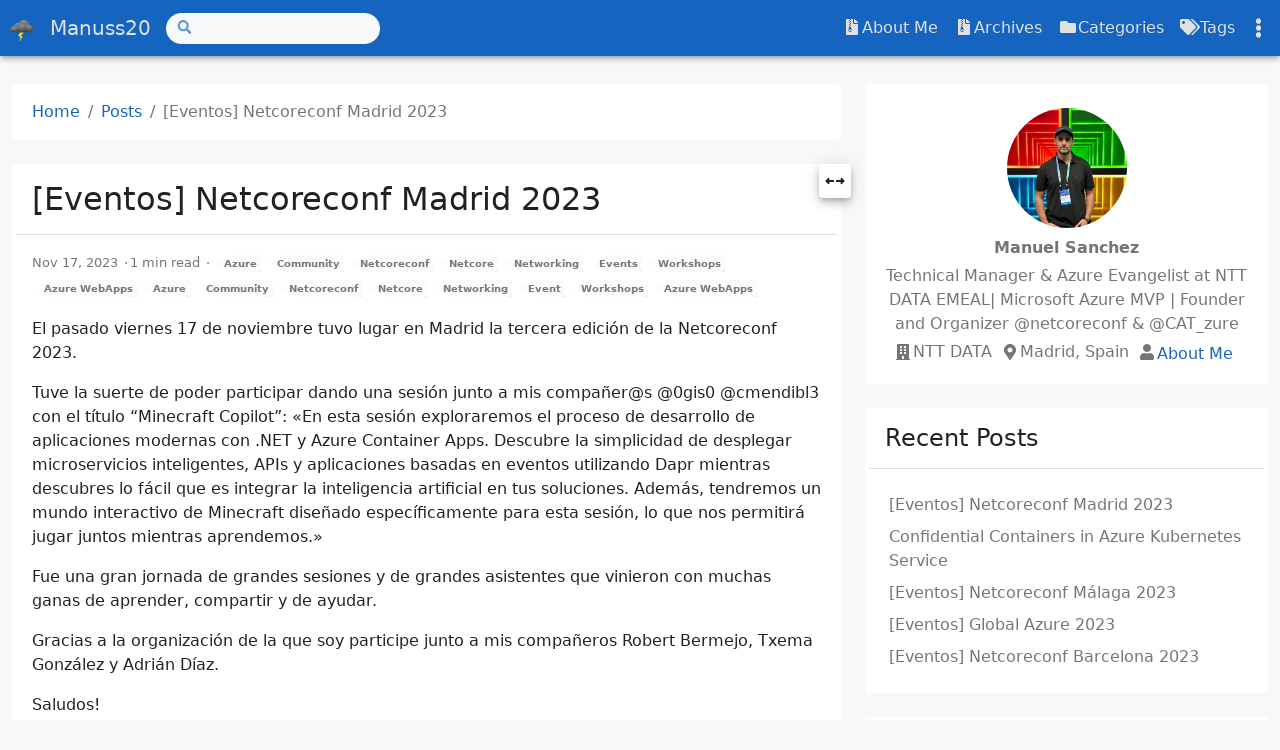

--- FILE ---
content_type: text/html; charset=utf-8
request_url: https://manuss20.com/2023/11/17/eventos-netcoreconf-madrid-2023/
body_size: 4729
content:
<!doctype html><html lang=en><head><meta charset=utf-8><meta name=viewport content="width=device-width,initial-scale=1"><title>[Eventos] Netcoreconf Madrid 2023 | Manuss20 Blog</title><link rel=apple-touch-icon href=https://manuss20.com/images/icons/icon-180x180.png sizes=180x180><link rel=icon href=https://manuss20.com/images/icons/icon-32x32.png sizes=32x32 type=image/png><link rel=icon href=https://manuss20.com/images/icons/icon-16x16.png sizes=16x16 type=image/png><link rel=icon href=https://manuss20.com/images/icons/favicon.ico><link rel=manifest href=https://manuss20.com/manifest.json><meta name=keywords content><meta name=description content="El pasado viernes 17 de noviembre tuvo lugar en Madrid la tercera edición de la Netcoreconf 2023."><meta itemprop=name content="[Eventos] Netcoreconf Madrid 2023"><meta itemprop=description content="El pasado viernes 17 de noviembre tuvo lugar en Madrid la tercera edición de la Netcoreconf 2023."><meta itemprop=datePublished content="2023-11-17T00:00:00+00:00"><meta itemprop=dateModified content="2023-11-17T00:00:00+00:00"><meta itemprop=wordCount content="145"><meta itemprop=image content="https://manuss20.com/images/posts/logo_netcore_cartel.png"><meta itemprop=keywords content="Azure,Community,Netcoreconf,Netcore,Networking,Event,Workshops,Azure WebApps,"><meta property="og:title" content="[Eventos] Netcoreconf Madrid 2023"><meta property="og:description" content="El pasado viernes 17 de noviembre tuvo lugar en Madrid la tercera edición de la Netcoreconf 2023."><meta property="og:type" content="article"><meta property="og:url" content="https://manuss20.com/2023/11/17/eventos-netcoreconf-madrid-2023/"><meta property="og:image" content="https://manuss20.com/images/posts/logo_netcore_cartel.png"><meta property="article:section" content="posts"><meta property="article:published_time" content="2023-11-17T00:00:00+00:00"><meta property="article:modified_time" content="2023-11-17T00:00:00+00:00"><meta name=twitter:card content="summary_large_image"><meta name=twitter:image content="https://manuss20.com/images/posts/logo_netcore_cartel.png"><meta name=twitter:title content="[Eventos] Netcoreconf Madrid 2023"><meta name=twitter:description content="El pasado viernes 17 de noviembre tuvo lugar en Madrid la tercera edición de la Netcoreconf 2023."><meta name=twitter:site content="@manuss20"><link rel=stylesheet href=https://manuss20.com/css/main.min.24196952817c68c8b90d8fa573d560fa62766baa0622bdc0e862255f4a4d1307.css integrity="sha256-JBlpUoF8aMi5DY+lc9Vg+mJ2a6oGIr3A6GIlX0pNEwc=" crossorigin=anonymous><link rel=stylesheet href=https://manuss20.com/css/viewer.min.3d228794bcedbbfa0412beb8fbc1ec6973202945e42af7004f742a4d7bd620ab.css integrity="sha256-PSKHlLztu/oEEr64+8HsaXMgKUXkKvcAT3QqTXvWIKs=" crossorigin=anonymous></head><body><script>const items=["mode","palette"];items.forEach(function(e){const t=localStorage.getItem("hbs-"+e);t&&document.body.parentElement.setAttribute("data-"+e,t)})</script><header><nav class="navbar top-app-bar top-app-bar-expand-lg fixed-top"><div class=container><button class=navbar-toggler type=button data-bs-toggle=collapse data-bs-target=#navbarSupportedContent aria-controls=navbarSupportedContent aria-expanded=false aria-label="Toggle navigation">
<i class="fas fa-bars"></i>
</button><a class="navbar-brand flex-grow-1 flex-lg-grow-0 text-center text-lg-start mx-auto me-lg-3" href=https://manuss20.com><img class=logo alt=Logo src=https://manuss20.com/images/logo.png loading=lazy width=100 height=88>
Manuss20</a><div class="offcanvas offcanvas-bottom surface" tabindex=-1 id=offcanvasSocialShare aria-labelledby=offcanvasSocialShare><div class=offcanvas-header><h3 class=offcanvas-title>Share</h3><button type=button class="btn btn-sm btn-outline-primary" data-bs-dismiss=offcanvas aria-label=Close>
<i class="fas fa-times"></i></button></div><div class=offcanvas-body><a class="btn btn-sm btn-outline-primary social-share-button" rel="noopener noreferrer" aria-label="Twitter Share Button" target=_blank href="https://twitter.com/intent/tweet?title=%5bEventos%5d%20Netcoreconf%20Madrid%202023&url=https%3a%2f%2fmanuss20.com%2f2023%2f11%2f17%2feventos-netcoreconf-madrid-2023%2f"><i class="fab fa-fw fa-twitter"></i> Twitter</a>
<a class="btn btn-sm btn-outline-primary social-share-button" rel="noopener noreferrer" aria-label="Facebook Share Button" target=_blank href="https://www.facebook.com/sharer/sharer.php?u=https%3a%2f%2fmanuss20.com%2f2023%2f11%2f17%2feventos-netcoreconf-madrid-2023%2f"><i class="fab fa-fw fa-facebook-f"></i> Facebook</a></div></div><button class=navbar-settings type=button data-bs-toggle=offcanvas data-bs-target=#offcanvasSettings aria-controls=offcanvasSettings aria-label="Toggle settings">
<i class="fas fa-ellipsis-v"></i></button><div class="offcanvas offcanvas-end surface h-100" tabindex=-1 id=offcanvasSettings aria-labelledby=offcanvasSettings><div class=offcanvas-header><h3 class=offcanvas-title>Settings</h3><button type=button class="btn btn-sm btn-outline-primary" data-bs-dismiss=offcanvas aria-label=Close>
<i class="fas fa-times"></i></button></div><div class="offcanvas-body d-flex flex-column"><section class=setting><form class=row><div class=col-auto><label><i class="fas fa-fw fa-adjust"></i> Mode</label></div><div class="col-auto ms-auto"><div class="form-check form-switch"><input class=form-check-input type=checkbox id=modeSwitcher></div></div></form></section><section class=setting><form class="font-size-switcher-form row"><div class=col-auto><label for=fontSize class=form-label><i class="fas fa-fw fa-font"></i> Font Size</label></div><div class="col-auto ms-auto"><input type=range class=form-range min=-2 max=2 id=fontSize></div></form></section><section class="setting actions d-flex justify-content-around mt-auto overflow-auto"><a role=button class="action action-go-back" href="javascript: window.history.back();"><span class=action-icon><i class="fas fa-2x fa-arrow-left"></i></span> Go back</a>
<a role=button class="action action-reload-page"><span class=action-icon><i class="fas fa-2x fa-redo-alt"></i></span> Reload</a>
<a role=button class="action action-copy-url"><span class=action-icon><i class="fas fa-2x fa-link"></i></span> Copy URL
</a><a class="action action-social-share" type=button data-bs-toggle=offcanvas data-bs-target=#offcanvasSocialShare aria-controls=offcanvasSocialShare aria-label="Toggle social share"><span class=action-icon><i class="fas fa-2x fa-share-alt"></i></span> Share</a></section></div></div><div class="collapse navbar-collapse" tabindex=-1 id=navbarSupportedContent aria-labelledby=navbarSupportedContent><form class="search-bar my-1" action=https://manuss20.com/search><div class="input-group input-group-sm"><span class="btn btn-search disabled position-absolute left-0"><i class="fas fa-fw fa-search"></i></span>
<input class="form-control rounded-pill" name=q type=search aria-label=Search></div></form><ul class="navbar-nav ms-auto"><li class=nav-item><a class=nav-link href=https://manuss20.com/about/><i class="fas fa-fw fa-file-archive"></i>About Me</a></li><li class=nav-item><a class=nav-link href=https://manuss20.com/archives/><i class="fas fa-fw fa-file-archive"></i>Archives</a></li><li class=nav-item><a class=nav-link href=https://manuss20.com/categories/><i class="fas fa-fw fa-folder"></i>Categories</a></li><li class=nav-item><a class=nav-link href=https://manuss20.com/tags/><i class="fas fa-fw fa-tags"></i>Tags</a></li></ul></div></div></nav></header><main role=main class=container><div class="row content"><div class=col-lg-8><div class=container><nav class="row card component" aria-label=breadcrumb><div class=card-body><ol class=breadcrumb><li class=breadcrumb-item><a href=https://manuss20.com/>Home</a></li><li class=breadcrumb-item><a href=https://manuss20.com/posts/>Posts</a></li><li class="breadcrumb-item active">[Eventos] Netcoreconf Madrid 2023</li></ol></div></nav><div class=post-panel-wrapper><div class="d-flex flex-column component rounded post-panel"><a class="action action-panel-toggler" role=button title="Panel toggler"><i class="fas fa-fw fa-chevron-circle-down"></i></a>
<a id=sidebarToggler class="action d-none d-lg-block" role=button title="Sidebar toggler"><i class="fas fa-fw fa-expand-alt" data-fa-transform=rotate-45></i></a></div></div><article class="row card component mb-4 post"><div class=card-header><h1 class="card-title post-title">[Eventos] Netcoreconf Madrid 2023</h1></div><div class=card-body><div class=post-meta><span class=post-date title="created on 2023-11-17 00:00:00 +0000 UTC.">Nov 17, 2023
</span><span class=post-reading-time>1 min read
</span><span class=post-taxonomies><a href=https://manuss20.com/categories/azure/ class="badge post-taxonomy">Azure</a><a href=https://manuss20.com/categories/community/ class="badge post-taxonomy">Community</a><a href=https://manuss20.com/categories/netcoreconf/ class="badge post-taxonomy">Netcoreconf</a><a href=https://manuss20.com/categories/netcore/ class="badge post-taxonomy">Netcore</a><a href=https://manuss20.com/categories/networking/ class="badge post-taxonomy">Networking</a><a href=https://manuss20.com/categories/events/ class="badge post-taxonomy">Events</a><a href=https://manuss20.com/categories/workshops/ class="badge post-taxonomy">Workshops</a><a href=https://manuss20.com/categories/azure-webapps/ class="badge post-taxonomy">Azure WebApps</a><a href=https://manuss20.com/tags/azure/ class="badge post-taxonomy">Azure</a><a href=https://manuss20.com/tags/community/ class="badge post-taxonomy">Community</a><a href=https://manuss20.com/tags/netcoreconf/ class="badge post-taxonomy">Netcoreconf</a><a href=https://manuss20.com/tags/netcore/ class="badge post-taxonomy">Netcore</a><a href=https://manuss20.com/tags/networking/ class="badge post-taxonomy">Networking</a><a href=https://manuss20.com/tags/event/ class="badge post-taxonomy">Event</a><a href=https://manuss20.com/tags/workshops/ class="badge post-taxonomy">Workshops</a><a href=https://manuss20.com/tags/azure-webapps/ class="badge post-taxonomy">Azure WebApps</a></span></div><div class="post-content mb-3"><p>El pasado viernes 17 de noviembre tuvo lugar en Madrid la tercera edición de la Netcoreconf 2023.</p><p>Tuve la suerte de poder participar dando una sesión junto a mis compañer@s @0gis0 @cmendibl3 con el título &ldquo;Minecraft Copilot&rdquo;: «En esta sesión exploraremos el proceso de desarrollo de aplicaciones modernas con .NET y Azure Container Apps. Descubre la simplicidad de desplegar microservicios inteligentes, APIs y aplicaciones basadas en eventos utilizando Dapr mientras descubres lo fácil que es integrar la inteligencia artificial en tus soluciones. Además, tendremos un mundo interactivo de Minecraft diseñado específicamente para esta sesión, lo que nos permitirá jugar juntos mientras aprendemos.»</p><p>Fue una gran jornada de grandes sesiones y de grandes asistentes que vinieron con muchas ganas de aprender, compartir y de ayudar.</p><p>Gracias a la organización de la que soy participe junto a mis compañeros Robert Bermejo, Txema González y Adrián Díaz.</p><p>Saludos!</p></div></div><div class=card-footer><div class="post-navs d-flex justify-content-evenly"><div class="post-nav post-prev"><i class="fas fa-fw fa-chevron-left"></i>
<a href=https://manuss20.com/2023/06/01/confidential-containers-in-azure-kubernetes-service/>Confidential Containers in Azure Kubernetes Service</a></div></div></div></article><section class="related-posts row card component"><div class=card-header><h2 class=card-title>Related Posts</h2></div><div class=card-body><ul class=post-list><li><a href=https://manuss20.com/2023/05/27/eventos-netcoreconf-m%C3%A1laga-2023/>[Eventos] Netcoreconf Málaga 2023</a>
<span class="float-end post-date">May 27, 2023</span></li><li><a href=https://manuss20.com/2023/03/04/eventos-netcoreconf-barcelona-2023/>[Eventos] Netcoreconf Barcelona 2023</a>
<span class="float-end post-date">Mar 4, 2023</span></li><li><a href=https://manuss20.com/2022/11/18/eventos-netcoreconf-madrid-2022/>[Eventos] Netcoreconf Madrid 2022</a>
<span class="float-end post-date">Nov 18, 2022</span></li><li><a href=https://manuss20.com/2022/09/17/eventos-netcoreconf-barcelona-2022/>[Eventos] Netcoreconf Barcelona 2022</a>
<span class="float-end post-date">Sep 17, 2022</span></li><li><a href=https://manuss20.com/2020/01/20/eventos-netcoreconf-barcelona-2020/>[Eventos] Netcoreconf Barcelona 2020</a>
<span class="float-end post-date">Jan 20, 2020</span></li></ul></div></section></div></div><aside class="col-lg-4 sidebar d-flex"><div class="container d-flex flex-column"><section class="card row text-center profile component"><div class=card-body><div class="col-12 d-flex align-items-center justify-content-center"><img class="profile-avatar rounded-circle" alt="Manuel Sanchez" src=https://manuss20.com/images/profile.jpg loading=lazy width=399 height=399></div><div class="col-12 profile-meta"><div class=profile-name>Manuel Sanchez</div><div class=profile-bio>Technical Manager & Azure Evangelist at NTT DATA EMEAL| Microsoft Azure MVP | Founder and Organizer @netcoreconf & @CAT_zure</div><div class=profile-company><i class="fas fa-fw fa-building"></i>NTT DATA</div><div class=profile-location><i class="fas fa-fw fa-map-marker-alt"></i>Madrid, Spain</div><div class=profile-about><i class="fas fa-fw fa-user"></i><a href=https://manuss20.com/about/>About Me</a></div></div></div></section><section class="recent-posts row card component"><div class=card-header><h2 class=card-title>Recent Posts</h2></div><div class=card-body><ul class=post-list><li><a href=https://manuss20.com/2023/11/17/eventos-netcoreconf-madrid-2023/>[Eventos] Netcoreconf Madrid 2023</a></li><li><a href=https://manuss20.com/2023/06/01/confidential-containers-in-azure-kubernetes-service/>Confidential Containers in Azure Kubernetes Service</a></li><li><a href=https://manuss20.com/2023/05/27/eventos-netcoreconf-m%C3%A1laga-2023/>[Eventos] Netcoreconf Málaga 2023</a></li><li><a href=https://manuss20.com/2023/05/14/eventos-global-azure-2023/>[Eventos] Global Azure 2023</a></li><li><a href=https://manuss20.com/2023/03/04/eventos-netcoreconf-barcelona-2023/>[Eventos] Netcoreconf Barcelona 2023</a></li></ul></div></section><section class="categories-taxonomies row card component"><div class=card-header><h2 class=card-title><a href=https://manuss20.com/categories>Categories</a></h2></div><div class=card-body><div class=py-2><a href=https://manuss20.com/categories/azure/ class="badge rounded post-taxonomy" title=Azure>Azure</a><a href=https://manuss20.com/categories/community/ class="badge rounded post-taxonomy" title=Community>
Community</a><a href=https://manuss20.com/categories/events/ class="badge rounded post-taxonomy" title=Events>
Events</a><a href=https://manuss20.com/categories/cloud/ class="badge rounded post-taxonomy" title=Cloud>
Cloud</a><a href=https://manuss20.com/categories/networking/ class="badge rounded post-taxonomy" title=Networking>
Networking</a><a href=https://manuss20.com/categories/workshops/ class="badge rounded post-taxonomy" title=Workshops>
Workshops</a><a href=https://manuss20.com/categories/netcore/ class="badge rounded post-taxonomy" title=Netcore>
Netcore</a><a href=https://manuss20.com/categories/netcoreconf/ class="badge rounded post-taxonomy" title=Netcoreconf>
Netcoreconf</a><a href=https://manuss20.com/categories/azure-webapps/ class="badge rounded post-taxonomy" title="Azure WebApps">
Azure WebApps</a><a href=https://manuss20.com/categories/apps/ class="badge rounded post-taxonomy" title=Apps>
Apps</a><a href=https://manuss20.com/categories/azure-arm/ class="badge rounded post-taxonomy" title="Azure ARM">
Azure ARM</a><a href=https://manuss20.com/categories/containers/ class="badge rounded post-taxonomy" title=Containers>
Containers</a><a href=https://manuss20.com/categories/devops/ class="badge rounded post-taxonomy" title=DevOps>
DevOps</a><a href=https://manuss20.com/categories/iot/ class="badge rounded post-taxonomy" title=IoT>
IoT</a><a href=https://manuss20.com/categories/modern-apps/ class="badge rounded post-taxonomy" title="Modern Apps">
Modern Apps</a></div></div></section><section class="tags-taxonomies row card component"><div class=card-header><h2 class=card-title><a href=https://manuss20.com/tags>Tags</a></h2></div><div class=card-body><div class=py-2><a href=https://manuss20.com/tags/azure/ class="badge rounded post-taxonomy" title=Azure>Azure</a><a href=https://manuss20.com/tags/community/ class="badge rounded post-taxonomy" title=Community>
Community</a><a href=https://manuss20.com/tags/event/ class="badge rounded post-taxonomy" title=Event>
Event</a><a href=https://manuss20.com/tags/cloud/ class="badge rounded post-taxonomy" title=Cloud>
Cloud</a><a href=https://manuss20.com/tags/networking/ class="badge rounded post-taxonomy" title=Networking>
Networking</a><a href=https://manuss20.com/tags/workshops/ class="badge rounded post-taxonomy" title=Workshops>
Workshops</a><a href=https://manuss20.com/tags/netcore/ class="badge rounded post-taxonomy" title=Netcore>
Netcore</a><a href=https://manuss20.com/tags/netcoreconf/ class="badge rounded post-taxonomy" title=Netcoreconf>
Netcoreconf</a><a href=https://manuss20.com/tags/azure-webapps/ class="badge rounded post-taxonomy" title="Azure WebApps">
Azure WebApps</a><a href=https://manuss20.com/tags/apps/ class="badge rounded post-taxonomy" title=Apps>
Apps</a><a href=https://manuss20.com/tags/azure-arm/ class="badge rounded post-taxonomy" title="Azure ARM">
Azure ARM</a><a href=https://manuss20.com/tags/containers/ class="badge rounded post-taxonomy" title=Containers>
Containers</a><a href=https://manuss20.com/tags/devops/ class="badge rounded post-taxonomy" title=DevOps>
DevOps</a><a href=https://manuss20.com/tags/iot/ class="badge rounded post-taxonomy" title=IoT>
IoT</a><a href=https://manuss20.com/tags/modern-apps/ class="badge rounded post-taxonomy" title="Modern Apps">
Modern Apps</a></div></div></section></div></aside></div></main><footer class="footer mt-auto py-3 text-center container"><nav class="social-links nav justify-content-center mb-2"><a class="nav-link social-link" target=_blank href=https://github.com/manuss20 title rel="me noopener noreferrer"><i class="fa-fw fa-2x fab fa-github"></i></a>
<a class="nav-link social-link" target=_blank href=https://linkedin.com/in/manuelsanchezrodriguez title rel="me noopener noreferrer"><i class="fa-fw fa-2x fab fa-linkedin-in"></i></a>
<a class="nav-link social-link" target=_blank href=https://hachyderm.io/@msanchez title rel="me noopener noreferrer"><i class="fa-fw fa-2x fab fa-mastodon"></i></a>
<a class="nav-link social-link" target=_blank href=https://medium.com/@manuss20 title rel="me noopener noreferrer"><i class="fa-fw fa-2x fab fa-medium-m"></i></a>
<a class="nav-link social-link" target=_blank href=https://stackoverflow.com/users/manuss20 title rel="me noopener noreferrer"><i class="fa-fw fa-2x fab fa-stack-overflow"></i></a>
<a class="nav-link social-link" target=_blank href=https://twitter.com/manuss20 title rel="me noopener noreferrer"><i class="fa-fw fa-2x fab fa-twitter"></i></a>
<a class="nav-link social-link" target=_blank href=https://www.youtube.com/channel/manuss20 title rel="me noopener noreferrer"><i class="fa-fw fa-2x fab fa-youtube"></i></a></nav><div class="copyright mb-2">Copyright © 2024 Manuel Sánchez. All Rights Reserved.</div><div style=visibility:visible;display:none><a rel=me href=https://hachyderm.io/@msanchez>Mastodon</a></div></footer><script src=https://manuss20.com/js/main.2cdce25f280f570596c88888d6af930fe5e15ea030005291dad293defbb231d3.js integrity="sha256-LNziXygPVwWWyIiI1q+TD+XhXqAwAFKR2tKT3vuyMdM=" crossorigin=anonymous defer></script><script src=https://manuss20.com/js/icons.min.51c35406c902d10a8c727cd65bc98c32b447950c5cde90210eb346a8fa006756.js integrity="sha256-UcNUBskC0QqMcnzWW8mMMrRHlQxc3pAhDrNGqPoAZ1Y=" crossorigin=anonymous defer></script>
<script src=https://manuss20.com/js/viewer.min.a8208be3aa935702a4db52cc84efb041977103ab64919b01a6117fc574b0628f.js integrity="sha256-qCCL46qTVwKk21LMhO+wQZdxA6tkkZsBphF/xXSwYo8=" crossorigin=anonymous defer></script></body></html>

--- FILE ---
content_type: application/javascript; charset=utf-8
request_url: https://manuss20.com/js/viewer.min.a8208be3aa935702a4db52cc84efb041977103ab64919b01a6117fc574b0628f.js
body_size: 11652
content:
(()=>{var n={949:function(e){e.exports=function(){"use strict";function xe(e,t){var n,s=Object.keys(e);return Object.getOwnPropertySymbols&&(n=Object.getOwnPropertySymbols(e),t&&(n=n.filter(function(t){return Object.getOwnPropertyDescriptor(e,t).enumerable})),s.push.apply(s,n)),s}function U(e){for(var t,n=1;n<arguments.length;n++)t=null!=arguments[n]?arguments[n]:{},n%2?xe(Object(t),!0).forEach(function(n){De(e,n,t[n])}):Object.getOwnPropertyDescriptors?Object.defineProperties(e,Object.getOwnPropertyDescriptors(t)):xe(Object(t)).forEach(function(n){Object.defineProperty(e,n,Object.getOwnPropertyDescriptor(t,n))});return e}function K(e){return K="function"==typeof Symbol&&"symbol"==typeof Symbol.iterator?function(e){return typeof e}:function(e){return e&&"function"==typeof Symbol&&e.constructor===Symbol&&e!==Symbol.prototype?"symbol":typeof e},K(e)}function Pe(e,t){if(!(e instanceof t))throw new TypeError("Cannot call a class as a function")}function Fe(e,t){for(var n,s=0;s<t.length;s++)n=t[s],n.enumerable=n.enumerable||!1,n.configurable=!0,"value"in n&&(n.writable=!0),Object.defineProperty(e,n.key,n)}function Ne(e,t,n){return t&&Fe(e.prototype,t),n&&Fe(e,n),e}function De(e,t,n){return t in e?Object.defineProperty(e,t,{value:n,enumerable:!0,configurable:!0,writable:!0}):e[t]=n,e}var d,z,$,Ce={backdrop:!0,button:!0,navbar:!0,title:!0,toolbar:!0,className:"",container:"body",filter:null,fullscreen:!0,inheritedAttributes:["crossOrigin","decoding","isMap","loading","referrerPolicy","sizes","srcset","useMap"],initialViewIndex:0,inline:!1,interval:5e3,keyboard:!0,focus:!0,loading:!0,loop:!0,minWidth:200,minHeight:100,movable:!0,rotatable:!0,scalable:!0,zoomable:!0,zoomOnTouch:!0,zoomOnWheel:!0,slideOnTouch:!0,toggleOnDblclick:!0,tooltip:!0,transition:!0,zIndex:2015,zIndexInline:0,zoomRatio:.1,minZoomRatio:.01,maxZoomRatio:100,url:"src",ready:null,show:null,shown:null,hide:null,hidden:null,view:null,viewed:null,move:null,moved:null,rotate:null,rotated:null,scale:null,scaled:null,zoom:null,zoomed:null,play:null,stop:null},He='<div class="viewer-container" tabindex="-1" touch-action="none"><div class="viewer-canvas"></div><div class="viewer-footer"><div class="viewer-title"></div><div class="viewer-toolbar"></div><div class="viewer-navbar"><ul class="viewer-list" role="navigation"></ul></div></div><div class="viewer-tooltip" role="alert" aria-hidden="true"></div><div class="viewer-button" data-viewer-action="mix" role="button"></div><div class="viewer-player"></div></div>',B="undefined"!=typeof window&&void 0!==window.document,p=B?window:{},j=!!B&&!!p.document.documentElement&&"ontouchstart"in p.document.documentElement,Y=!!B&&"PointerEvent"in p,n="viewer",H="move",Me="switch",k="zoom",D="".concat(n,"-active"),ot="".concat(n,"-close"),P="".concat(n,"-fade"),W="".concat(n,"-fixed"),Ye="".concat(n,"-fullscreen"),we="".concat(n,"-fullscreen-exit"),g="".concat(n,"-hide"),We="".concat(n,"-hide-md-down"),Ve="".concat(n,"-hide-sm-down"),Ie="".concat(n,"-hide-xs-down"),f="".concat(n,"-in"),A="".concat(n,"-invisible"),v="".concat(n,"-loading"),Re="".concat(n,"-move"),Ae="".concat(n,"-open"),b="".concat(n,"-show"),r="".concat(n,"-transition"),O="click",X="dblclick",ge="dragstart",Te="focusin",Se="keydown",m="load",I="error",Ue=j?"touchend touchcancel":"mouseup",Ke=j?"touchmove":"mousemove",Xe=j?"touchstart":"mousedown",je=Y?"pointerdown":Xe,be=Y?"pointermove":Ke,Z=Y?"pointerup pointercancel":Ue,pe="resize",h="transitionend",fe="wheel",me="ready",ne="show",ke="shown",J="hide",ee="hidden",te="view",M="viewed",se="move",oe="moved",ie="rotate",ae="rotated",re="scale",ce="scaled",le="zoom",Q="zoomed",ue="play",he="stop",N="".concat(n,"Action"),G=/\s\s*/,R=["zoom-in","zoom-out","one-to-one","reset","prev","play","next","rotate-left","rotate-right","flip-horizontal","flip-vertical"],ve,_e,Ee,ze;function S(e){return"string"==typeof e}ve=Number.isNaN||p.isNaN;function l(e){return"number"==typeof e&&!ve(e)}function y(e){return void 0===e}function _(e){return"object"===K(e)&&null!==e}_e=Object.prototype.hasOwnProperty;function C(e){if(!_(e))return!1;try{var t=e.constructor,n=t.prototype;return t&&n&&_e.call(n,"isPrototypeOf")}catch{return!1}}function o(e){return"function"==typeof e}function i(e,t){if(e&&o(t))if(Array.isArray(e)||l(e.length)){var n,s=e.length;for(n=0;n<s&&!1!==t.call(e,e[n],n,e);n+=1);}else _(e)&&Object.keys(e).forEach(function(n){t.call(e,e[n],n,e)});return e}d=Object.assign||function(e){for(var n=arguments.length,s=new Array(n>1?n-1:0),t=1;t<n;t++)s[t-1]=arguments[t];return _(e)&&s.length>0&&s.forEach(function(t){_(t)&&Object.keys(t).forEach(function(n){e[n]=t[n]})}),e},Ee=/^(?:width|height|left|top|marginLeft|marginTop)$/;function u(e,t){var n=e.style;i(t,function(e,t){Ee.test(t)&&l(e)&&(e+="px"),n[t]=e})}function Le(e){return S(e)?e.replace(/&(?!amp;|quot;|#39;|lt;|gt;)/g,"&amp;").replace(/"/g,"&quot;").replace(/'/g,"&#39;").replace(/</g,"&lt;").replace(/>/g,"&gt;"):e}function w(e,t){return!!e&&!!t&&(e.classList?e.classList.contains(t):e.className.indexOf(t)>-1)}function e(t,n){if(t&&n)if(l(t.length))i(t,function(t){e(t,n)});else if(t.classList)t.classList.add(n);else{var s=t.className.trim();s?s.indexOf(n)<0&&(t.className="".concat(s," ").concat(n)):t.className=n}}function s(e,t){e&&t&&(l(e.length)?i(e,function(e){s(e,t)}):e.classList?e.classList.remove(t):e.className.indexOf(t)>=0&&(e.className=e.className.replace(t,"")))}function E(t,n,o){n&&(l(t.length)?i(t,function(e){E(e,n,o)}):o?e(t,n):s(t,n))}ze=/([a-z\d])([A-Z])/g;function V(e){return e.replace(ze,"$1-$2").toLowerCase()}function x(e,t){return _(e[t])?e[t]:e.dataset?e.dataset[t]:e.getAttribute("data-".concat(V(t)))}function q(e,t,n){_(n)?e[t]=n:e.dataset?e.dataset[t]=n:e.setAttribute("data-".concat(V(t)),n)}$=function(){if(e=!1,B){var e,t=!1,n=function(){},s=Object.defineProperty({},"once",{get:function(){return e=!0,t},set:function(e){t=e}});p.addEventListener("test",n,s),p.removeEventListener("test",n,s)}return e}();function a(e,t,n){var o=arguments.length>3&&void 0!==arguments[3]?arguments[3]:{},s=n;t.trim().split(G).forEach(function(t){if(!$){var i=e.listeners;i&&i[t]&&i[t][n]&&(s=i[t][n],delete i[t][n],0===Object.keys(i[t]).length&&delete i[t],0===Object.keys(i).length&&delete e.listeners)}e.removeEventListener(t,s,o)})}function t(e,t,n){var s=arguments.length>3&&void 0!==arguments[3]?arguments[3]:{},o=n;t.trim().split(G).forEach(function(t){if(s.once&&!$){var a=e.listeners,i=void 0===a?{}:a;o=function(){delete i[t][n],e.removeEventListener(t,o,s);for(var r=arguments.length,c=new Array(r),a=0;a<r;a++)c[a]=arguments[a];n.apply(e,c)},i[t]||(i[t]={}),i[t][n]&&e.removeEventListener(t,i[t][n],s),i[t][n]=o,e.listeners=i}e.addEventListener(t,o,s)})}function c(e,t,n,s){var i;return o(Event)&&o(CustomEvent)?i=new CustomEvent(t,U({bubbles:!0,cancelable:!0,detail:n},s)):(i=document.createEvent("CustomEvent")).initCustomEvent(t,!0,!0,n),e.dispatchEvent(i)}function Be(e){var t=e.getBoundingClientRect();return{left:t.left+(window.pageXOffset-document.documentElement.clientLeft),top:t.top+(window.pageYOffset-document.documentElement.clientTop)}}function L(e){var n,s=e.rotate,o=e.scaleX,i=e.scaleY,a=e.translateX,r=e.translateY,t=[];return l(a)&&0!==a&&t.push("translateX(".concat(a,"px)")),l(r)&&0!==r&&t.push("translateY(".concat(r,"px)")),l(s)&&0!==s&&t.push("rotate(".concat(s,"deg)")),l(o)&&1!==o&&t.push("scaleX(".concat(o,")")),l(i)&&1!==i&&t.push("scaleY(".concat(i,")")),n=t.length?t.join(" "):"none",{WebkitTransform:n,msTransform:n,transform:n}}function $e(e){return S(e)?decodeURIComponent(e.replace(/^.*\//,"").replace(/[?&#].*$/,"")):""}z=p.navigator&&/(Macintosh|iPhone|iPod|iPad).*AppleWebKit/i.test(p.navigator.userAgent);function Oe(e,t,n){var o,s=document.createElement("img");return e.naturalWidth&&!z?(n(e.naturalWidth,e.naturalHeight),s):(o=document.body||document.documentElement,s.onload=function(){n(s.width,s.height),z||o.removeChild(s)},i(t.inheritedAttributes,function(t){var n=e.getAttribute(t);null!==n&&s.setAttribute(t,n)}),s.src=e.src,z||(s.style.cssText="left:0;max-height:none!important;max-width:none!important;min-height:0!important;min-width:0!important;opacity:0;position:absolute;top:0;z-index:-1;",o.appendChild(s)),s)}function F(e){switch(e){case 2:return Ie;case 3:return Ve;case 4:return We;default:return""}}function qe(e){var n=U({},e),t=[];return i(e,function(e,s){delete n[s],i(n,function(n){var s=Math.abs(e.startX-n.startX),o=Math.abs(e.startY-n.startY),i=Math.abs(e.endX-n.endX),a=Math.abs(e.endY-n.endY),r=Math.sqrt(s*s+o*o),c=(Math.sqrt(i*i+a*a)-r)/r;t.push(c)})}),t.sort(function(e,t){return Math.abs(e)<Math.abs(t)}),t[0]}function T(e,t){var n=e.pageX,s=e.pageY,o={endX:n,endY:s};return t?o:U({timeStamp:Date.now(),startX:n,startY:s},o)}function Ge(e){var n=0,s=0,t=0;return i(e,function(e){var o=e.startX,i=e.startY;n+=o,s+=i,t+=1}),{pageX:n/=t,pageY:s/=t}}var ye,Qe={render:function(){this.initContainer(),this.initViewer(),this.initList(),this.renderViewer()},initBody:function(){var e=this.element.ownerDocument,t=e.body||e.documentElement;this.body=t,this.scrollbarWidth=window.innerWidth-e.documentElement.clientWidth,this.initialBodyPaddingRight=t.style.paddingRight,this.initialBodyComputedPaddingRight=window.getComputedStyle(t).paddingRight},initContainer:function(){this.containerData={width:window.innerWidth,height:window.innerHeight}},initViewer:function(){var e,t=this.options,n=this.parent;t.inline&&(e={width:Math.max(n.offsetWidth,t.minWidth),height:Math.max(n.offsetHeight,t.minHeight)},this.parentData=e),!this.fulled&&e||(e=this.containerData),this.viewerData=d({},e)},renderViewer:function(){this.options.inline&&!this.fulled&&u(this.viewer,this.viewerData)},initList:function(){var l=this,d=this.element,n=this.options,o=this.list,c=[];o.innerHTML="",i(this.images,function(e,t){var s,a,r=e.src,u=e.alt||$e(r),d=l.getImageURL(e);(r||d)&&(s=document.createElement("li"),a=document.createElement("img"),i(n.inheritedAttributes,function(t){var n=e.getAttribute(t);null!==n&&a.setAttribute(t,n)}),a.src=r||d,a.alt=u,a.setAttribute("data-original-url",d||r),s.setAttribute("data-index",t),s.setAttribute("data-viewer-action","view"),s.setAttribute("role","button"),n.keyboard&&s.setAttribute("tabindex",0),s.appendChild(a),o.appendChild(s),c.push(s))}),this.items=c,i(c,function(o){var r,c,i=o.firstElementChild;q(i,"filled",!0),n.loading&&e(o,v),t(i,m,r=function(e){a(i,I,c),n.loading&&s(o,v),l.loadImage(e)},{once:!0}),t(i,I,c=function(){a(i,m,r),n.loading&&s(o,v)},{once:!0})}),n.transition&&t(d,M,function(){e(o,r)},{once:!0})},renderList:function(){if(t=this.index,e=this.items[t],e){var e,t,i=e.nextElementSibling,n=parseInt(window.getComputedStyle(i||e).marginLeft,10),s=e.offsetWidth,o=s+n;u(this.list,d({width:o*this.length-n},L({translateX:(this.viewerData.width-s)/2-o*t})))}},resetList:function(){var e=this.list;e.innerHTML="",s(e,r),u(e,L({translateX:0}))},initImage:function(e){var a,s=this,o=this.options,l=this.image,r=this.viewerData,c=this.footer.offsetHeight,t=r.width,n=Math.max(r.height-c,c),i=this.imageData||{};this.imageInitializing={abort:function(){a.onload=null}},a=Oe(l,o,function(a,r){var h=a/r,c=t,l=n;s.imageInitializing=!1,n*h>t?l=t/h:c=n*h;var c=Math.min(.9*c,a),l=Math.min(.9*l,r),f=(t-c)/2,p=(n-l)/2,u={left:f,top:p,x:f,y:p,width:c,height:l,oldRatio:1,ratio:c/a,aspectRatio:h,naturalWidth:a,naturalHeight:r},m=d({},u);o.rotatable&&(u.rotate=i.rotate||0,m.rotate=0),o.scalable&&(u.scaleX=i.scaleX||1,u.scaleY=i.scaleY||1,m.scaleX=1,m.scaleY=1),s.imageData=u,s.initialImageData=m,e&&e()})},renderImage:function(e){var o,i=this,s=this.image,n=this.imageData;u(s,d({width:n.width,height:n.height,marginLeft:n.x,marginTop:n.y},L(n))),e&&((this.viewing||this.moving||this.rotating||this.scaling||this.zooming)&&this.options.transition&&w(s,r)?(o=function(){i.imageRendering=!1,e()},this.imageRendering={abort:function(){a(s,h,o)}},t(s,h,o,{once:!0})):e())},resetImage:function(){if(this.viewing||this.viewed){var e=this.image;this.viewing&&this.viewing.abort(),e.parentNode.removeChild(e),this.image=null}}},Ze={bind:function(){var e=this.options,n=this.viewer,o=this.canvas,s=this.element.ownerDocument;t(n,O,this.onClick=this.click.bind(this)),t(n,ge,this.onDragStart=this.dragstart.bind(this)),t(o,je,this.onPointerDown=this.pointerdown.bind(this)),t(s,be,this.onPointerMove=this.pointermove.bind(this)),t(s,Z,this.onPointerUp=this.pointerup.bind(this)),t(s,Se,this.onKeyDown=this.keydown.bind(this)),t(window,pe,this.onResize=this.resize.bind(this)),e.zoomable&&e.zoomOnWheel&&t(n,fe,this.onWheel=this.wheel.bind(this),{passive:!1,capture:!0}),e.toggleOnDblclick&&t(o,X,this.onDblclick=this.dblclick.bind(this))},unbind:function(){var e=this.options,t=this.viewer,s=this.canvas,n=this.element.ownerDocument;a(t,O,this.onClick),a(t,ge,this.onDragStart),a(s,je,this.onPointerDown),a(n,be,this.onPointerMove),a(n,Z,this.onPointerUp),a(n,Se,this.onKeyDown),a(window,pe,this.onResize),e.zoomable&&e.zoomOnWheel&&a(t,fe,this.onWheel,{passive:!1,capture:!0}),e.toggleOnDblclick&&a(s,X,this.onDblclick)}},Je={click:function(e){var n=this.options,o=this.imageData,t=e.target,s=x(t,N);switch(s||"img"!==t.localName||"li"!==t.parentElement.localName||(s=x(t=t.parentElement,N)),j&&e.isTrusted&&t===this.canvas&&clearTimeout(this.clickCanvasTimeout),s){case"mix":this.played?this.stop():n.inline?this.fulled?this.exit():this.full():this.hide();break;case"hide":this.hide();break;case"view":this.view(x(t,"index"));break;case"zoom-in":this.zoom(.1,!0);break;case"zoom-out":this.zoom(-.1,!0);break;case"one-to-one":this.toggle();break;case"reset":this.reset();break;case"prev":this.prev(n.loop);break;case"play":this.play(n.fullscreen);break;case"next":this.next(n.loop);break;case"rotate-left":this.rotate(-90);break;case"rotate-right":this.rotate(90);break;case"flip-horizontal":this.scaleX(-o.scaleX||-1);break;case"flip-vertical":this.scaleY(-o.scaleY||-1);break;default:this.played&&this.stop()}},dblclick:function(e){e.preventDefault(),this.viewed&&e.target===this.image&&(j&&e.isTrusted&&clearTimeout(this.doubleClickImageTimeout),this.toggle(e))},load:function(){e=this,this.timeout&&(clearTimeout(this.timeout),this.timeout=!1);var e,a=this.element,n=this.options,i=this.image,l=this.index,d=this.viewerData;s(i,A),n.loading&&s(this.canvas,v),i.style.cssText="height:0;"+"margin-left:".concat(d.width/2,"px;")+"margin-top:".concat(d.height/2,"px;")+"max-width:none!important;position:relative;width:0;",this.initImage(function(){E(i,Re,n.movable),E(i,r,n.transition),e.renderImage(function(){e.viewed=!0,e.viewing=!1,o(n.viewed)&&t(a,M,n.viewed,{once:!0}),c(a,M,{originalImage:e.images[l],index:l,image:i},{cancelable:!1})})})},loadImage:function(e){var s=e.target,o=s.parentNode,t=o.offsetWidth||30,n=o.offsetHeight||50,i=!!x(s,"filled");Oe(s,this.options,function(e,o){var a=e/o,r=t,c=n;n*a>t?i?r=n*a:c=t/a:i?c=t/a:r=n*a,u(s,d({width:r,height:c},L({translateX:(t-r)/2,translateY:(n-c)/2})))})},keydown:function(e){var n,t=this.options;if(t.keyboard&&(n=e.keyCode||e.which||e.charCode,13===n&&this.viewer.contains(e.target)&&this.click(e),this.fulled))switch(n){case 27:this.played?this.stop():t.inline?this.fulled&&this.exit():this.hide();break;case 32:this.played&&this.stop();break;case 37:this.prev(t.loop);break;case 38:e.preventDefault(),this.zoom(t.zoomRatio,!0);break;case 39:this.next(t.loop);break;case 40:e.preventDefault(),this.zoom(-t.zoomRatio,!0);break;case 48:case 49:e.ctrlKey&&(e.preventDefault(),this.toggle())}},dragstart:function(e){"img"===e.target.localName&&e.preventDefault()},pointerdown:function(e){var t,n=this.options,o=this.pointers,a=e.buttons,c=e.button;!this.viewed||this.showing||this.viewing||this.hiding||("mousedown"===e.type||"pointerdown"===e.type&&"mouse"===e.pointerType)&&(l(a)&&1!==a||l(c)&&0!==c||e.ctrlKey)||(e.preventDefault(),e.changedTouches?i(e.changedTouches,function(e){o[e.identifier]=T(e)}):o[e.pointerId||0]=T(e),t=!!n.movable&&H,n.zoomOnTouch&&n.zoomable&&Object.keys(o).length>1?t=k:n.slideOnTouch&&("touch"===e.pointerType||"touchstart"===e.type)&&this.isSwitchable()&&(t=Me),!n.transition||t!==H&&t!==k||s(this.image,r),this.action=t)},pointermove:function(e){var t=this.pointers,n=this.action;this.viewed&&n&&(e.preventDefault(),e.changedTouches?i(e.changedTouches,function(e){d(t[e.identifier]||{},T(e,!0))}):d(t[e.pointerId||0]||{},T(e,!0)),this.change(e))},pointerup:function(t){var n,l=this,s=this.options,o=this.action,a=this.pointers;t.changedTouches?i(t.changedTouches,function(e){n=a[e.identifier],delete a[e.identifier]}):(n=a[t.pointerId||0],delete a[t.pointerId||0]),o&&(t.preventDefault(),!s.transition||o!==H&&o!==k||e(this.image,r),this.action=!1,j&&o!==k&&n&&Date.now()-n.timeStamp<500&&(clearTimeout(this.clickCanvasTimeout),clearTimeout(this.doubleClickImageTimeout),s.toggleOnDblclick&&this.viewed&&t.target===this.image?this.imageClicked?(this.imageClicked=!1,this.doubleClickImageTimeout=setTimeout(function(){c(l.image,X)},50)):(this.imageClicked=!0,this.doubleClickImageTimeout=setTimeout(function(){l.imageClicked=!1},500)):(this.imageClicked=!1,s.backdrop&&"static"!==s.backdrop&&t.target===this.canvas&&(this.clickCanvasTimeout=setTimeout(function(){c(l.canvas,O)},50)))))},resize:function(){var e=this;if(this.isShown&&!this.hiding&&(this.fulled&&(this.close(),this.initBody(),this.open()),this.initContainer(),this.initViewer(),this.renderViewer(),this.renderList(),this.viewed&&this.initImage(function(){e.renderImage()}),this.played)){if(this.options.fullscreen&&this.fulled&&!(document.fullscreenElement||document.webkitFullscreenElement||document.mozFullScreenElement||document.msFullscreenElement))return void this.stop();i(this.player.getElementsByTagName("img"),function(n){t(n,m,e.loadImage.bind(e),{once:!0}),c(n,m)})}},wheel:function(e){if(n=this,this.viewed&&(e.preventDefault(),!this.wheeling)){this.wheeling=!0,setTimeout(function(){n.wheeling=!1},50);var n,s=Number(this.options.zoomRatio)||.1,t=1;e.deltaY?t=e.deltaY>0?1:-1:e.wheelDelta?t=-e.wheelDelta/120:e.detail&&(t=e.detail>0?1:-1),this.zoom(-t*s,!0,e)}}},et={show:function(){var n,l,d=arguments.length>0&&void 0!==arguments[0]&&arguments[0],u=this.element,i=this.options;return i.inline||this.showing||this.isShown||this.showing?this:this.ready?(o(i.show)&&t(u,ne,i.show,{once:!0}),!1===c(u,ne)||!this.ready?this:(this.hiding&&this.transitioning.abort(),this.showing=!0,this.open(),n=this.viewer,s(n,g),n.setAttribute("role","dialog"),n.setAttribute("aria-labelledby",this.title.id),n.setAttribute("aria-modal",!0),n.removeAttribute("aria-hidden"),i.transition&&!d?(l=this.shown.bind(this),this.transitioning={abort:function(){a(n,h,l),s(n,f)}},e(n,r),n.initialOffsetWidth=n.offsetWidth,t(n,h,l,{once:!0}),e(n,f)):(e(n,f),this.shown()),this)):(this.build(),this.ready&&this.show(d),this)},hide:function(){var l,u,d=this,g=arguments.length>0&&void 0!==arguments[0]&&arguments[0],m=this.element,n=this.options;if(n.inline||this.hiding||!this.isShown&&!this.showing)return this;if(o(n.hide)&&t(m,J,n.hide,{once:!0}),!1===c(m,J))return this;this.showing&&this.transitioning.abort(),this.hiding=!0,this.played?this.stop():this.viewing&&this.viewing.abort();var e=this.viewer,i=this.image,p=function(){s(e,f),d.hidden()};return n.transition&&!g?(u=function t(n){n&&n.target===e&&(a(e,h,t),d.hidden())},l=function(){w(e,r)?(t(e,h,u),s(e,f)):p()},this.transitioning={abort:function(){d.viewed&&w(i,r)?a(i,h,l):w(e,r)&&a(e,h,u)}},this.viewed&&w(i,r)?(t(i,h,l,{once:!0}),this.zoomTo(0,!1,null,!0)):l()):p(),this},view:function(){if(r=this,l=arguments.length>0&&void 0!==arguments[0]?arguments[0]:this.options.initialViewIndex,l=Number(l)||0,this.hiding||this.played||l<0||l>=this.length||this.viewed&&l===this.index)return this;if(!this.isShown)return this.index=l,this.show();this.viewing&&this.viewing.abort();var r,l,f,b,j,w,h=this.element,d=this.options,y=this.title,p=this.canvas,u=this.items[l],g=u.querySelector("img"),O=x(g,"originalUrl"),_=g.getAttribute("alt"),n=document.createElement("img");return i(d.inheritedAttributes,function(e){var t=g.getAttribute(e);null!==t&&n.setAttribute(e,t)}),n.src=O,n.alt=_,o(d.view)&&t(h,te,d.view,{once:!0}),!1===c(h,te,{originalImage:this.images[l],index:l,image:n})||!this.isShown||this.hiding||this.played?this:(f=this.items[this.index],f&&(s(f,D),f.removeAttribute("aria-selected")),e(u,D),u.setAttribute("aria-selected",!0),d.focus&&u.focus(),this.image=n,this.viewed=!1,this.index=l,this.imageData={},e(n,A),d.loading&&e(p,v),p.innerHTML="",p.appendChild(n),this.renderList(),y.innerHTML="",j=function(){var e=r.imageData,t=Array.isArray(d.title)?d.title[1]:d.title;y.innerHTML=Le(o(t)?t.call(r,n,e):"".concat(_," (").concat(e.naturalWidth," × ").concat(e.naturalHeight,")"))},t(h,M,j,{once:!0}),this.viewing={abort:function(){a(h,M,j),n.complete?r.imageRendering?r.imageRendering.abort():r.imageInitializing&&r.imageInitializing.abort():(n.src="",a(n,m,b),r.timeout&&clearTimeout(r.timeout))}},n.complete?this.load():(t(n,m,b=function(){a(n,I,w),r.load()},{once:!0}),t(n,I,w=function(){a(n,m,b),r.timeout&&(clearTimeout(r.timeout),r.timeout=!1),s(n,A),d.loading&&s(r.canvas,v)},{once:!0}),this.timeout&&clearTimeout(this.timeout),this.timeout=setTimeout(function(){s(n,A),r.timeout=!1},1e3)),this)},prev:function(){var t=arguments.length>0&&void 0!==arguments[0]&&arguments[0],e=this.index-1;return e<0&&(e=t?this.length-1:0),this.view(e),this},next:function(){var n=arguments.length>0&&void 0!==arguments[0]&&arguments[0],t=this.length-1,e=this.index+1;return e>t&&(e=n?0:t),this.view(e),this},move:function(e){var t=arguments.length>1&&void 0!==arguments[1]?arguments[1]:e,n=this.imageData;return this.moveTo(y(e)?e:n.x+Number(e),y(t)?t:n.y+Number(t)),this},moveTo:function(e){var m=this,n=arguments.length>1&&void 0!==arguments[1]?arguments[1]:e,h=arguments.length>2&&void 0!==arguments[2]?arguments[2]:null,a=this.element,i=this.options,s=this.imageData;if(e=Number(e),n=Number(n),this.viewed&&!this.played&&i.movable){var r=s.x,d=s.y,u=!1;if(l(e)?u=!0:e=r,l(n)?u=!0:n=d,u){if(o(i.move)&&t(a,se,i.move,{once:!0}),!1===c(a,se,{x:e,y:n,oldX:r,oldY:d,originalEvent:h}))return this;s.x=e,s.y=n,s.left=e,s.top=n,this.moving=!0,this.renderImage(function(){m.moving=!1,o(i.moved)&&t(a,oe,i.moved,{once:!0}),c(a,oe,{x:e,y:n,oldX:r,oldY:d,originalEvent:h},{cancelable:!1})})}}return this},rotate:function(e){return this.rotateTo((this.imageData.rotate||0)+Number(e)),this},rotateTo:function(e){var i,r=this,s=this.element,n=this.options,a=this.imageData;if(l(e=Number(e))&&this.viewed&&!this.played&&n.rotatable){if(i=a.rotate,o(n.rotate)&&t(s,ie,n.rotate,{once:!0}),!1===c(s,ie,{degree:e,oldDegree:i}))return this;a.rotate=e,this.rotating=!0,this.renderImage(function(){r.rotating=!1,o(n.rotated)&&t(s,ae,n.rotated,{once:!0}),c(s,ae,{degree:e,oldDegree:i},{cancelable:!1})})}return this},scaleX:function(e){return this.scale(e,this.imageData.scaleY),this},scaleY:function(e){return this.scale(this.imageData.scaleX,e),this},scale:function(e){var h=this,n=arguments.length>1&&void 0!==arguments[1]?arguments[1]:e,i=this.element,s=this.options,a=this.imageData;if(e=Number(e),n=Number(n),this.viewed&&!this.played&&s.scalable){var r=a.scaleX,d=a.scaleY,u=!1;if(l(e)?u=!0:e=r,l(n)?u=!0:n=d,u){if(o(s.scale)&&t(i,re,s.scale,{once:!0}),!1===c(i,re,{scaleX:e,scaleY:n,oldScaleX:r,oldScaleY:d}))return this;a.scaleX=e,a.scaleY=n,this.scaling=!0,this.renderImage(function(){h.scaling=!1,o(s.scaled)&&t(i,ce,s.scaled,{once:!0}),c(i,ce,{scaleX:e,scaleY:n,oldScaleX:r,oldScaleY:d},{cancelable:!1})})}}return this},zoom:function(e){var n=arguments.length>1&&void 0!==arguments[1]&&arguments[1],s=arguments.length>2&&void 0!==arguments[2]?arguments[2]:null,t=this.imageData;return e=(e=Number(e))<0?1/(1-e):1+e,this.zoomTo(t.width*e/t.naturalWidth,n,s),this},zoomTo:function(e){var d,u,j,y,E=this,k=arguments.length>1&&void 0!==arguments[1]&&arguments[1],i=arguments.length>2&&void 0!==arguments[2]?arguments[2]:null,p=arguments.length>3&&void 0!==arguments[3]&&arguments[3],a=this.element,s=this.options,h=this.pointers,n=this.imageData,C=n.x,O=n.y,m=n.width,g=n.height,x=n.naturalWidth,w=n.naturalHeight;if(l(e=Math.max(0,e))&&this.viewed&&!this.played&&(p||s.zoomable)){p||(j=Math.max(.01,s.minZoomRatio),y=Math.min(100,s.maxZoomRatio),e=Math.min(Math.max(e,j),y)),i&&s.zoomRatio>=.055&&e>.95&&e<1.05&&(e=1);var _=x*e,b=w*e,f=_-m,v=b-g,r=n.ratio;if(o(s.zoom)&&t(a,le,s.zoom,{once:!0}),!1===c(a,le,{ratio:e,oldRatio:r,originalEvent:i}))return this;this.zooming=!0,i?(u=Be(this.viewer),d=h&&Object.keys(h).length?Ge(h):{pageX:i.pageX,pageY:i.pageY},n.x-=f*((d.pageX-u.left-C)/m),n.y-=v*((d.pageY-u.top-O)/g)):(n.x-=f/2,n.y-=v/2),n.left=n.x,n.top=n.y,n.width=_,n.height=b,n.oldRatio=r,n.ratio=e,this.renderImage(function(){E.zooming=!1,o(s.zoomed)&&t(a,Q,s.zoomed,{once:!0}),c(a,Q,{ratio:e,oldRatio:r,originalEvent:i},{cancelable:!1})}),k&&this.tooltip()}return this},play:function(){if(g=this,d=arguments.length>0&&void 0!==arguments[0]&&arguments[0],!this.isShown||this.played)return this;if(u=this.element,n=this.options,o(n.play)&&t(u,ue,n.play,{once:!0}),!1===c(u,ue))return this;var n,d,u,g,y,v=this.player,j=this.loadImage.bind(this),h=[],p=0,a=0;return(this.played=!0,this.onLoadWhenPlay=j,d&&this.requestFullscreen(d),e(v,b),i(this.items,function(s,o){var c=s.querySelector("img"),i=document.createElement("img");i.src=x(c,"originalUrl"),i.alt=c.getAttribute("alt"),i.referrerPolicy=c.referrerPolicy,p+=1,e(i,P),E(i,r,n.transition),w(s,D)&&(e(i,f),a=o),h.push(i),t(i,m,j,{once:!0}),v.appendChild(i)}),l(n.interval)&&n.interval>0)&&(y=function t(){g.playing=setTimeout(function(){s(h[a],f),e(h[a=(a+=1)<p?a:0],f),t()},n.interval)},p>1&&y()),this},stop:function(){if(n=this,!this.played)return this;var e,n,r=this.element,l=this.options;return o(l.stop)&&t(r,he,l.stop,{once:!0}),!1===c(r,he)?this:(e=this.player,this.played=!1,clearTimeout(this.playing),i(e.getElementsByTagName("img"),function(e){a(e,m,n.onLoadWhenPlay)}),s(e,b),e.innerHTML="",this.exitFullscreen(),this)},full:function(){var a=this,n=this.options,t=this.viewer,o=this.image,i=this.list;return!this.isShown||this.played||this.fulled||!n.inline||(this.fulled=!0,this.open(),e(this.button,we),n.transition&&(s(i,r),this.viewed&&s(o,r)),e(t,W),t.setAttribute("role","dialog"),t.setAttribute("aria-labelledby",this.title.id),t.setAttribute("aria-modal",!0),t.removeAttribute("style"),u(t,{zIndex:n.zIndex}),n.focus&&this.enforceFocus(),this.initContainer(),this.viewerData=d({},this.containerData),this.renderList(),this.viewed&&this.initImage(function(){a.renderImage(function(){n.transition&&setTimeout(function(){e(o,r),e(i,r)},0)})})),this},exit:function(){var a=this,t=this.options,n=this.viewer,o=this.image,i=this.list;return this.isShown&&!this.played&&this.fulled&&t.inline?(this.fulled=!1,this.close(),s(this.button,we),t.transition&&(s(i,r),this.viewed&&s(o,r)),t.focus&&this.clearEnforceFocus(),n.removeAttribute("role"),n.removeAttribute("aria-labelledby"),n.removeAttribute("aria-modal"),s(n,W),u(n,{zIndex:t.zIndexInline}),this.viewerData=d({},this.parentData),this.renderViewer(),this.renderList(),this.viewed&&this.initImage(function(){a.renderImage(function(){t.transition&&setTimeout(function(){e(o,r),e(i,r)},0)})}),this):this},tooltip:function(){var o=this,i=this.options,n=this.tooltipBox,a=this.imageData;return this.viewed&&!this.played&&i.tooltip?(n.textContent="".concat(Math.round(100*a.ratio),"%"),this.tooltipping?clearTimeout(this.tooltipping):i.transition?(this.fading&&c(n,h),e(n,b),e(n,P),e(n,r),n.removeAttribute("aria-hidden"),n.initialOffsetWidth=n.offsetWidth,e(n,f)):(e(n,b),n.removeAttribute("aria-hidden")),this.tooltipping=setTimeout(function(){i.transition?(t(n,h,function(){s(n,b),s(n,P),s(n,r),n.setAttribute("aria-hidden",!0),o.fading=!1},{once:!0}),s(n,f),o.fading=!0):(s(n,b),n.setAttribute("aria-hidden",!0)),o.tooltipping=!1},1e3),this):this},toggle:function(){var e=arguments.length>0&&void 0!==arguments[0]?arguments[0]:null;return 1===this.imageData.ratio?this.zoomTo(this.imageData.oldRatio,!0,e):this.zoomTo(1,!0,e),this},reset:function(){return this.viewed&&!this.played&&(this.imageData=d({},this.initialImageData),this.renderImage()),this},update:function(){var t,s,a,r,c=this,n=this.element,l=this.options,d=this.isImg;return d&&!n.parentNode?this.destroy():(t=[],i(d?[n]:n.querySelectorAll("img"),function(e){o(l.filter)?l.filter.call(c,e)&&t.push(e):c.getImageURL(e)&&t.push(e)}),t.length?(this.images=t,this.length=t.length,this.ready?(s=[],(i(this.items,function(e,n){var o=e.querySelector("img"),i=t[n];i&&o&&i.src===o.src&&i.alt===o.alt||s.push(n)}),u(this.list,{width:"auto"}),this.initList(),this.isShown)&&(this.length?this.viewed&&(a=s.indexOf(this.index),a>=0?(this.viewed=!1,this.view(Math.max(Math.min(this.index-a,this.length-1),0))):(r=this.items[this.index],e(r,D),r.setAttribute("aria-selected",!0))):(this.image=null,this.viewed=!1,this.index=0,this.imageData={},this.canvas.innerHTML="",this.title.innerHTML=""))):this.build(),this):this)},destroy:function(){var e=this.element,t=this.options;return e[n]?(this.destroyed=!0,this.ready?(this.played&&this.stop(),t.inline?(this.fulled&&this.exit(),this.unbind()):this.isShown?(this.viewing&&(this.imageRendering?this.imageRendering.abort():this.imageInitializing&&this.imageInitializing.abort()),this.hiding&&this.transitioning.abort(),this.hidden()):this.showing&&(this.transitioning.abort(),this.hidden()),this.ready=!1,this.viewer.parentNode.removeChild(this.viewer)):t.inline&&(this.delaying?this.delaying.abort():this.initializing&&this.initializing.abort()),t.inline||a(e,O,this.onStart),e[n]=void 0,this):this}},tt={getImageURL:function(e){var t=this.options.url;return t=S(t)?e.getAttribute(t):o(t)?t.call(this,e):""},enforceFocus:function(){var e=this;this.clearEnforceFocus(),t(document,Te,this.onFocusin=function(t){var s=e.viewer,n=t.target;n===document||n===s||s.contains(n)||null!==n.getAttribute("tabindex")&&"true"===n.getAttribute("aria-modal")||s.focus()})},clearEnforceFocus:function(){this.onFocusin&&(a(document,Te,this.onFocusin),this.onFocusin=null)},open:function(){var t=this.body;e(t,Ae),t.style.paddingRight="".concat(this.scrollbarWidth+(parseFloat(this.initialBodyComputedPaddingRight)||0),"px")},close:function(){var e=this.body;s(e,Ae),e.style.paddingRight=this.initialBodyPaddingRight},shown:function(){var n=this.element,e=this.options,s=this.viewer;this.fulled=!0,this.isShown=!0,this.render(),this.bind(),this.showing=!1,e.focus&&(s.focus(),this.enforceFocus()),o(e.shown)&&t(n,ke,e.shown,{once:!0}),!1!==c(n,ke)&&this.ready&&this.isShown&&!this.hiding&&this.view(this.index)},hidden:function(){var i=this.element,s=this.options,n=this.viewer;s.fucus&&this.clearEnforceFocus(),this.fulled=!1,this.viewed=!1,this.isShown=!1,this.close(),this.unbind(),e(n,g),n.removeAttribute("role"),n.removeAttribute("aria-labelledby"),n.removeAttribute("aria-modal"),n.setAttribute("aria-hidden",!0),this.resetList(),this.resetImage(),this.hiding=!1,this.destroyed||(o(s.hidden)&&t(i,ee,s.hidden,{once:!0}),c(i,ee,null,{cancelable:!1}))},requestFullscreen:function(e){var t,n=this.element.ownerDocument;this.fulled&&!(n.fullscreenElement||n.webkitFullscreenElement||n.mozFullScreenElement||n.msFullscreenElement)&&(t=n.documentElement,t.requestFullscreen?C(e)?t.requestFullscreen(e):t.requestFullscreen():t.webkitRequestFullscreen?t.webkitRequestFullscreen(Element.ALLOW_KEYBOARD_INPUT):t.mozRequestFullScreen?t.mozRequestFullScreen():t.msRequestFullscreen&&t.msRequestFullscreen())},exitFullscreen:function(){var e=this.element.ownerDocument;this.fulled&&(e.fullscreenElement||e.webkitFullscreenElement||e.mozFullScreenElement||e.msFullscreenElement)&&(e.exitFullscreen?e.exitFullscreen():e.webkitExitFullscreen?e.webkitExitFullscreen():e.mozCancelFullScreen?e.mozCancelFullScreen():e.msExitFullscreen&&e.msExitFullscreen())},change:function(e){var n,o,a,r=this.options,s=this.pointers,t=s[Object.keys(s)[0]];if(t){switch(n=t.endX-t.startX,o=t.endY-t.startY,this.action){case H:this.move(n,o,e);break;case k:this.zoom(qe(s),!1,e);break;case Me:this.action="switched",a=Math.abs(n),a>1&&a>Math.abs(o)&&(this.pointers={},n>1?this.prev(r.loop):n<-1&&this.next(r.loop))}i(s,function(e){e.startX=e.endX,e.startY=e.endY})}},isSwitchable:function(){var e=this.imageData,t=this.viewerData;return this.length>1&&e.x>=0&&e.y>=0&&e.width<=t.width&&e.height<=t.height}},nt=p.Viewer,st=(ye=-1,function(){return ye+=1}),de=function(){function s(e){var t=arguments.length>1&&void 0!==arguments[1]?arguments[1]:{};if(Pe(this,s),!e||1!==e.nodeType)throw new Error("The first argument is required and must be an element.");this.element=e,this.options=d({},Ce,C(t)&&t),this.action=!1,this.fading=!1,this.fulled=!1,this.hiding=!1,this.imageClicked=!1,this.imageData={},this.index=this.options.initialViewIndex,this.isImg=!1,this.isShown=!1,this.length=0,this.moving=!1,this.played=!1,this.playing=!1,this.pointers={},this.ready=!1,this.rotating=!1,this.scaling=!1,this.showing=!1,this.timeout=!1,this.tooltipping=!1,this.viewed=!1,this.viewing=!1,this.wheeling=!1,this.zooming=!1,this.id=st(),this.init()}return Ne(s,[{key:"init",value:function(){var r,l,d,u,e=this,c=this.element,s=this.options;c[n]||(c[n]=this,s.focus&&!s.keyboard&&(s.focus=!1),d="img"===c.localName,r=[],i(d?[c]:c.querySelectorAll("img"),function(t){o(s.filter)?s.filter.call(e,t)&&r.push(t):e.getImageURL(t)&&r.push(t)}),this.isImg=d,this.length=r.length,this.images=r,this.initBody(),y(document.createElement(n).style.transition)&&(s.transition=!1),s.inline?(u=0,l=function(){var t;(u+=1)===e.length&&(e.initializing=!1,e.delaying={abort:function(){clearTimeout(t)}},t=setTimeout(function(){e.delaying=!1,e.build()},0))},this.initializing={abort:function(){i(r,function(e){e.complete||a(e,m,l)})}},i(r,function(e){e.complete?l():t(e,m,l,{once:!0})})):t(c,O,this.onStart=function(t){var n=t.target;"img"!==n.localName||o(s.filter)&&!s.filter.call(e,n)||e.view(e.images.indexOf(n))}))}},{key:"build",value:function(){if(!this.ready){var m=this.element,s=this.options,p=m.parentNode,j=document.createElement("div");j.innerHTML=He;var r,b,a=j.querySelector(".".concat(n,"-container")),v=a.querySelector(".".concat(n,"-title")),d=a.querySelector(".".concat(n,"-toolbar")),_=a.querySelector(".".concat(n,"-navbar")),h=a.querySelector(".".concat(n,"-button")),w=a.querySelector(".".concat(n,"-canvas"));if(this.parent=p,this.viewer=a,this.title=v,this.toolbar=d,this.navbar=_,this.button=h,this.canvas=w,this.footer=a.querySelector(".".concat(n,"-footer")),this.tooltipBox=a.querySelector(".".concat(n,"-tooltip")),this.player=a.querySelector(".".concat(n,"-player")),this.list=a.querySelector(".".concat(n,"-list")),a.id="".concat(n).concat(this.id),v.id="".concat(n,"Title").concat(this.id),e(v,s.title?F(Array.isArray(s.title)?s.title[0]:s.title):g),e(_,s.navbar?F(s.navbar):g),E(h,g,!s.button),s.keyboard&&h.setAttribute("tabindex",0),s.backdrop&&(e(a,"".concat(n,"-backdrop")),s.inline||"static"===s.backdrop||q(w,N,"hide")),S(s.className)&&s.className&&s.className.split(G).forEach(function(t){e(a,t)}),s.toolbar){var x=document.createElement("ul"),f=C(s.toolbar),k=R.slice(0,3),M=R.slice(7,9),T=R.slice(9);f||e(d,F(s.toolbar)),i(f?s.toolbar:R,function(i,a){var d=f&&C(i),c=f?V(a):i,u=d&&!y(i.show)?i.show:i;if(u&&(s.zoomable||-1===k.indexOf(c))&&(s.rotatable||-1===M.indexOf(c))&&(s.scalable||-1===T.indexOf(c))){var m=d&&!y(i.size)?i.size:i,h=d&&!y(i.click)?i.click:i,r=document.createElement("li");s.keyboard&&r.setAttribute("tabindex",0),r.setAttribute("role","button"),e(r,"".concat(n,"-").concat(c)),o(h)||q(r,N,c),l(u)&&e(r,F(u)),-1!==["small","large"].indexOf(m)?e(r,"".concat(n,"-").concat(m)):"play"===c&&e(r,"".concat(n,"-large")),o(h)&&t(r,O,h),x.appendChild(r)}}),d.appendChild(x)}else e(d,g);s.rotatable||(b=d.querySelectorAll('li[class*="rotate"]'),e(b,A),i(b,function(e){d.appendChild(e)})),s.inline?(e(h,Ye),u(a,{zIndex:s.zIndexInline}),"static"===window.getComputedStyle(p).position&&u(p,{position:"relative"}),p.insertBefore(a,m.nextSibling)):(e(h,ot),e(a,W),e(a,P),e(a,g),u(a,{zIndex:s.zIndex}),r=s.container,S(r)&&(r=m.ownerDocument.querySelector(r)),r||(r=this.body),r.appendChild(a)),s.inline&&(this.render(),this.bind(),this.isShown=!0),this.ready=!0,o(s.ready)&&t(m,me,s.ready,{once:!0}),!1!==c(m,me)?this.ready&&s.inline&&this.view(this.index):this.ready=!1}}}],[{key:"noConflict",value:function(){return window.Viewer=nt,s}},{key:"setDefaults",value:function(e){d(Ce,C(e)&&e)}}]),s}();return d(de.prototype,Qe,Ze,Je,et,tt),de}()}},t={};function e(s){var o,i=t[s];return void 0!==i?i.exports:(o=t[s]={exports:{}},n[s].call(o.exports,o,o.exports,e),o.exports)}e.n=t=>{var n=t&&t.__esModule?()=>t.default:()=>t;return e.d(n,{a:n}),n},e.d=(t,n)=>{for(var s in n)e.o(n,s)&&!e.o(t,s)&&Object.defineProperty(t,s,{enumerable:!0,get:n[s]})},e.o=(e,t)=>Object.prototype.hasOwnProperty.call(e,t),(()=>{"use strict";var t=e(949),n=e.n(t);class s{constructor(){this.excludeClassNames=["profile-avatar"];const e=this,t={filter:t=>e.isImageValid(t),url:e=>e.hasAttribute("data-src")?e.getAttribute("data-src"):e.src};this.gallery=new(n())(document.querySelector("main"),Object.assign(t,window.viewerOptions))}run(){const e=this;document.querySelectorAll("img").forEach(function(t){"A"!==t.parentElement.tagName&&e.isImageValid(t)&&t.addEventListener("click",function(){e.gallery.show()})})}isImageValid(e){return 0==this.excludeClassNames.filter(t=>e.classList.contains(t)).length}}document.addEventListener("DOMContentLoaded",()=>{(new s).run()})})()})(),window.viewerOptions={}

--- FILE ---
content_type: application/javascript; charset=utf-8
request_url: https://manuss20.com/js/main.2cdce25f280f570596c88888d6af930fe5e15ea030005291dad293defbb231d3.js
body_size: 20351
content:
window.params = {
    codeBlock: {
        maxLines: 7,
        lineNos: false,
    },
    utterances: {
        theme: "",
    },
}

;
(()=>{var e={750:(e,t,n)=>{"use strict";n.r(t),n.d(t,{afterMain:()=>E,afterRead:()=>y,afterWrite:()=>L,applyStyles:()=>j,arrow:()=>X,auto:()=>a,basePlacements:()=>l,beforeMain:()=>v,beforeRead:()=>b,beforeWrite:()=>A,bottom:()=>s,clippingParents:()=>u,computeStyles:()=>ee,createPopper:()=>Ne,createPopperBase:()=>Se,createPopperLite:()=>Te,detectOverflow:()=>ge,end:()=>d,eventListeners:()=>ne,flip:()=>be,hide:()=>ve,left:()=>r,main:()=>w,modifierPhases:()=>x,offset:()=>we,placements:()=>g,popper:()=>f,popperGenerator:()=>Ce,popperOffsets:()=>Ee,preventOverflow:()=>Ae,read:()=>_,reference:()=>p,right:()=>o,start:()=>c,top:()=>i,variationPlacements:()=>m,viewport:()=>h,write:()=>k});var i="top",s="bottom",o="right",r="left",a="auto",l=[i,s,o,r],c="start",d="end",u="clippingParents",h="viewport",f="popper",p="reference",m=l.reduce((function(e,t){return e.concat([t+"-"+c,t+"-"+d])}),[]),g=[].concat(l,[a]).reduce((function(e,t){return e.concat([t,t+"-"+c,t+"-"+d])}),[]),b="beforeRead",_="read",y="afterRead",v="beforeMain",w="main",E="afterMain",A="beforeWrite",k="write",L="afterWrite",x=[b,_,y,v,w,E,A,k,L];function O(e){return e?(e.nodeName||"").toLowerCase():null}function C(e){if(null==e)return window;if("[object Window]"!==e.toString()){var t=e.ownerDocument;return t&&t.defaultView||window}return e}function S(e){return e instanceof C(e).Element||e instanceof Element}function N(e){return e instanceof C(e).HTMLElement||e instanceof HTMLElement}function T(e){return"undefined"!=typeof ShadowRoot&&(e instanceof C(e).ShadowRoot||e instanceof ShadowRoot)}const j={name:"applyStyles",enabled:!0,phase:"write",fn:function(e){var t=e.state;Object.keys(t.elements).forEach((function(e){var n=t.styles[e]||{},i=t.attributes[e]||{},s=t.elements[e];N(s)&&O(s)&&(Object.assign(s.style,n),Object.keys(i).forEach((function(e){var t=i[e];!1===t?s.removeAttribute(e):s.setAttribute(e,!0===t?"":t)})))}))},effect:function(e){var t=e.state,n={popper:{position:t.options.strategy,left:"0",top:"0",margin:"0"},arrow:{position:"absolute"},reference:{}};return Object.assign(t.elements.popper.style,n.popper),t.styles=n,t.elements.arrow&&Object.assign(t.elements.arrow.style,n.arrow),function(){Object.keys(t.elements).forEach((function(e){var i=t.elements[e],s=t.attributes[e]||{},o=Object.keys(t.styles.hasOwnProperty(e)?t.styles[e]:n[e]).reduce((function(e,t){return e[t]="",e}),{});N(i)&&O(i)&&(Object.assign(i.style,o),Object.keys(s).forEach((function(e){i.removeAttribute(e)})))}))}},requires:["computeStyles"]};function $(e){return e.split("-")[0]}var D=Math.max,M=Math.min,P=Math.round;function q(e,t){void 0===t&&(t=!1);var n=e.getBoundingClientRect(),i=1,s=1;if(N(e)&&t){var o=e.offsetHeight,r=e.offsetWidth;r>0&&(i=P(n.width)/r||1),o>0&&(s=P(n.height)/o||1)}return{width:n.width/i,height:n.height/s,top:n.top/s,right:n.right/i,bottom:n.bottom/s,left:n.left/i,x:n.left/i,y:n.top/s}}function W(e){var t=q(e),n=e.offsetWidth,i=e.offsetHeight;return Math.abs(t.width-n)<=1&&(n=t.width),Math.abs(t.height-i)<=1&&(i=t.height),{x:e.offsetLeft,y:e.offsetTop,width:n,height:i}}function I(e,t){var n=t.getRootNode&&t.getRootNode();if(e.contains(t))return!0;if(n&&T(n)){var i=t;do{if(i&&e.isSameNode(i))return!0;i=i.parentNode||i.host}while(i)}return!1}function B(e){return C(e).getComputedStyle(e)}function H(e){return["table","td","th"].indexOf(O(e))>=0}function R(e){return((S(e)?e.ownerDocument:e.document)||window.document).documentElement}function z(e){return"html"===O(e)?e:e.assignedSlot||e.parentNode||(T(e)?e.host:null)||R(e)}function F(e){return N(e)&&"fixed"!==B(e).position?e.offsetParent:null}function V(e){for(var t=C(e),n=F(e);n&&H(n)&&"static"===B(n).position;)n=F(n);return n&&("html"===O(n)||"body"===O(n)&&"static"===B(n).position)?t:n||function(e){var t=-1!==navigator.userAgent.toLowerCase().indexOf("firefox");if(-1!==navigator.userAgent.indexOf("Trident")&&N(e)&&"fixed"===B(e).position)return null;for(var n=z(e);N(n)&&["html","body"].indexOf(O(n))<0;){var i=B(n);if("none"!==i.transform||"none"!==i.perspective||"paint"===i.contain||-1!==["transform","perspective"].indexOf(i.willChange)||t&&"filter"===i.willChange||t&&i.filter&&"none"!==i.filter)return n;n=n.parentNode}return null}(e)||t}function Q(e){return["top","bottom"].indexOf(e)>=0?"x":"y"}function K(e,t,n){return D(e,M(t,n))}function Y(e){return Object.assign({},{top:0,right:0,bottom:0,left:0},e)}function U(e,t){return t.reduce((function(t,n){return t[n]=e,t}),{})}const X={name:"arrow",enabled:!0,phase:"main",fn:function(e){var t,n=e.state,a=e.name,c=e.options,d=n.elements.arrow,u=n.modifiersData.popperOffsets,h=$(n.placement),f=Q(h),p=[r,o].indexOf(h)>=0?"height":"width";if(d&&u){var m=function(e,t){return Y("number"!=typeof(e="function"==typeof e?e(Object.assign({},t.rects,{placement:t.placement})):e)?e:U(e,l))}(c.padding,n),g=W(d),b="y"===f?i:r,_="y"===f?s:o,y=n.rects.reference[p]+n.rects.reference[f]-u[f]-n.rects.popper[p],v=u[f]-n.rects.reference[f],w=V(d),E=w?"y"===f?w.clientHeight||0:w.clientWidth||0:0,A=y/2-v/2,k=m[b],L=E-g[p]-m[_],x=E/2-g[p]/2+A,O=K(k,x,L),C=f;n.modifiersData[a]=((t={})[C]=O,t.centerOffset=O-x,t)}},effect:function(e){var t=e.state,n=e.options.element,i=void 0===n?"[data-popper-arrow]":n;null!=i&&("string"!=typeof i||(i=t.elements.popper.querySelector(i)))&&I(t.elements.popper,i)&&(t.elements.arrow=i)},requires:["popperOffsets"],requiresIfExists:["preventOverflow"]};function G(e){return e.split("-")[1]}var Z={top:"auto",right:"auto",bottom:"auto",left:"auto"};function J(e){var t,n=e.popper,a=e.popperRect,l=e.placement,c=e.variation,u=e.offsets,h=e.position,f=e.gpuAcceleration,p=e.adaptive,m=e.roundOffsets,g=e.isFixed,b=!0===m?function(e){var t=e.x,n=e.y,i=window.devicePixelRatio||1;return{x:P(t*i)/i||0,y:P(n*i)/i||0}}(u):"function"==typeof m?m(u):u,_=b.x,y=void 0===_?0:_,v=b.y,w=void 0===v?0:v,E=u.hasOwnProperty("x"),A=u.hasOwnProperty("y"),k=r,L=i,x=window;if(p){var O=V(n),S="clientHeight",N="clientWidth";if(O===C(n)&&"static"!==B(O=R(n)).position&&"absolute"===h&&(S="scrollHeight",N="scrollWidth"),O=O,l===i||(l===r||l===o)&&c===d)L=s,w-=(g&&x.visualViewport?x.visualViewport.height:O[S])-a.height,w*=f?1:-1;if(l===r||(l===i||l===s)&&c===d)k=o,y-=(g&&x.visualViewport?x.visualViewport.width:O[N])-a.width,y*=f?1:-1}var T,j=Object.assign({position:h},p&&Z);return f?Object.assign({},j,((T={})[L]=A?"0":"",T[k]=E?"0":"",T.transform=(x.devicePixelRatio||1)<=1?"translate("+y+"px, "+w+"px)":"translate3d("+y+"px, "+w+"px, 0)",T)):Object.assign({},j,((t={})[L]=A?w+"px":"",t[k]=E?y+"px":"",t.transform="",t))}const ee={name:"computeStyles",enabled:!0,phase:"beforeWrite",fn:function(e){var t=e.state,n=e.options,i=n.gpuAcceleration,s=void 0===i||i,o=n.adaptive,r=void 0===o||o,a=n.roundOffsets,l=void 0===a||a,c={placement:$(t.placement),variation:G(t.placement),popper:t.elements.popper,popperRect:t.rects.popper,gpuAcceleration:s,isFixed:"fixed"===t.options.strategy};null!=t.modifiersData.popperOffsets&&(t.styles.popper=Object.assign({},t.styles.popper,J(Object.assign({},c,{offsets:t.modifiersData.popperOffsets,position:t.options.strategy,adaptive:r,roundOffsets:l})))),null!=t.modifiersData.arrow&&(t.styles.arrow=Object.assign({},t.styles.arrow,J(Object.assign({},c,{offsets:t.modifiersData.arrow,position:"absolute",adaptive:!1,roundOffsets:l})))),t.attributes.popper=Object.assign({},t.attributes.popper,{"data-popper-placement":t.placement})},data:{}};var te={passive:!0};const ne={name:"eventListeners",enabled:!0,phase:"write",fn:function(){},effect:function(e){var t=e.state,n=e.instance,i=e.options,s=i.scroll,o=void 0===s||s,r=i.resize,a=void 0===r||r,l=C(t.elements.popper),c=[].concat(t.scrollParents.reference,t.scrollParents.popper);return o&&c.forEach((function(e){e.addEventListener("scroll",n.update,te)})),a&&l.addEventListener("resize",n.update,te),function(){o&&c.forEach((function(e){e.removeEventListener("scroll",n.update,te)})),a&&l.removeEventListener("resize",n.update,te)}},data:{}};var ie={left:"right",right:"left",bottom:"top",top:"bottom"};function se(e){return e.replace(/left|right|bottom|top/g,(function(e){return ie[e]}))}var oe={start:"end",end:"start"};function re(e){return e.replace(/start|end/g,(function(e){return oe[e]}))}function ae(e){var t=C(e);return{scrollLeft:t.pageXOffset,scrollTop:t.pageYOffset}}function le(e){return q(R(e)).left+ae(e).scrollLeft}function ce(e){var t=B(e),n=t.overflow,i=t.overflowX,s=t.overflowY;return/auto|scroll|overlay|hidden/.test(n+s+i)}function de(e){return["html","body","#document"].indexOf(O(e))>=0?e.ownerDocument.body:N(e)&&ce(e)?e:de(z(e))}function ue(e,t){var n;void 0===t&&(t=[]);var i=de(e),s=i===(null==(n=e.ownerDocument)?void 0:n.body),o=C(i),r=s?[o].concat(o.visualViewport||[],ce(i)?i:[]):i,a=t.concat(r);return s?a:a.concat(ue(z(r)))}function he(e){return Object.assign({},e,{left:e.x,top:e.y,right:e.x+e.width,bottom:e.y+e.height})}function fe(e,t){return t===h?he(function(e){var t=C(e),n=R(e),i=t.visualViewport,s=n.clientWidth,o=n.clientHeight,r=0,a=0;return i&&(s=i.width,o=i.height,/^((?!chrome|android).)*safari/i.test(navigator.userAgent)||(r=i.offsetLeft,a=i.offsetTop)),{width:s,height:o,x:r+le(e),y:a}}(e)):S(t)?function(e){var t=q(e);return t.top=t.top+e.clientTop,t.left=t.left+e.clientLeft,t.bottom=t.top+e.clientHeight,t.right=t.left+e.clientWidth,t.width=e.clientWidth,t.height=e.clientHeight,t.x=t.left,t.y=t.top,t}(t):he(function(e){var t,n=R(e),i=ae(e),s=null==(t=e.ownerDocument)?void 0:t.body,o=D(n.scrollWidth,n.clientWidth,s?s.scrollWidth:0,s?s.clientWidth:0),r=D(n.scrollHeight,n.clientHeight,s?s.scrollHeight:0,s?s.clientHeight:0),a=-i.scrollLeft+le(e),l=-i.scrollTop;return"rtl"===B(s||n).direction&&(a+=D(n.clientWidth,s?s.clientWidth:0)-o),{width:o,height:r,x:a,y:l}}(R(e)))}function pe(e,t,n){var i="clippingParents"===t?function(e){var t=ue(z(e)),n=["absolute","fixed"].indexOf(B(e).position)>=0,i=n&&N(e)?V(e):e;return S(i)?t.filter((function(e){return S(e)&&I(e,i)&&"body"!==O(e)&&(!n||"static"!==B(e).position)})):[]}(e):[].concat(t),s=[].concat(i,[n]),o=s[0],r=s.reduce((function(t,n){var i=fe(e,n);return t.top=D(i.top,t.top),t.right=M(i.right,t.right),t.bottom=M(i.bottom,t.bottom),t.left=D(i.left,t.left),t}),fe(e,o));return r.width=r.right-r.left,r.height=r.bottom-r.top,r.x=r.left,r.y=r.top,r}function me(e){var t,n=e.reference,a=e.element,l=e.placement,u=l?$(l):null,h=l?G(l):null,f=n.x+n.width/2-a.width/2,p=n.y+n.height/2-a.height/2;switch(u){case i:t={x:f,y:n.y-a.height};break;case s:t={x:f,y:n.y+n.height};break;case o:t={x:n.x+n.width,y:p};break;case r:t={x:n.x-a.width,y:p};break;default:t={x:n.x,y:n.y}}var m=u?Q(u):null;if(null!=m){var g="y"===m?"height":"width";switch(h){case c:t[m]=t[m]-(n[g]/2-a[g]/2);break;case d:t[m]=t[m]+(n[g]/2-a[g]/2)}}return t}function ge(e,t){void 0===t&&(t={});var n=t,r=n.placement,a=void 0===r?e.placement:r,c=n.boundary,d=void 0===c?u:c,m=n.rootBoundary,g=void 0===m?h:m,b=n.elementContext,_=void 0===b?f:b,y=n.altBoundary,v=void 0!==y&&y,w=n.padding,E=void 0===w?0:w,A=Y("number"!=typeof E?E:U(E,l)),k=_===f?p:f,L=e.rects.popper,x=e.elements[v?k:_],O=pe(S(x)?x:x.contextElement||R(e.elements.popper),d,g),C=q(e.elements.reference),N=me({reference:C,element:L,strategy:"absolute",placement:a}),T=he(Object.assign({},L,N)),j=_===f?T:C,$={top:O.top-j.top+A.top,bottom:j.bottom-O.bottom+A.bottom,left:O.left-j.left+A.left,right:j.right-O.right+A.right},D=e.modifiersData.offset;if(_===f&&D){var M=D[a];Object.keys($).forEach((function(e){var t=[o,s].indexOf(e)>=0?1:-1,n=[i,s].indexOf(e)>=0?"y":"x";$[e]+=M[n]*t}))}return $}const be={name:"flip",enabled:!0,phase:"main",fn:function(e){var t=e.state,n=e.options,d=e.name;if(!t.modifiersData[d]._skip){for(var u=n.mainAxis,h=void 0===u||u,f=n.altAxis,p=void 0===f||f,b=n.fallbackPlacements,_=n.padding,y=n.boundary,v=n.rootBoundary,w=n.altBoundary,E=n.flipVariations,A=void 0===E||E,k=n.allowedAutoPlacements,L=t.options.placement,x=$(L),O=b||(x===L||!A?[se(L)]:function(e){if($(e)===a)return[];var t=se(e);return[re(e),t,re(t)]}(L)),C=[L].concat(O).reduce((function(e,n){return e.concat($(n)===a?function(e,t){void 0===t&&(t={});var n=t,i=n.placement,s=n.boundary,o=n.rootBoundary,r=n.padding,a=n.flipVariations,c=n.allowedAutoPlacements,d=void 0===c?g:c,u=G(i),h=u?a?m:m.filter((function(e){return G(e)===u})):l,f=h.filter((function(e){return d.indexOf(e)>=0}));0===f.length&&(f=h);var p=f.reduce((function(t,n){return t[n]=ge(e,{placement:n,boundary:s,rootBoundary:o,padding:r})[$(n)],t}),{});return Object.keys(p).sort((function(e,t){return p[e]-p[t]}))}(t,{placement:n,boundary:y,rootBoundary:v,padding:_,flipVariations:A,allowedAutoPlacements:k}):n)}),[]),S=t.rects.reference,N=t.rects.popper,T=new Map,j=!0,D=C[0],M=0;M<C.length;M++){var P=C[M],q=$(P),W=G(P)===c,I=[i,s].indexOf(q)>=0,B=I?"width":"height",H=ge(t,{placement:P,boundary:y,rootBoundary:v,altBoundary:w,padding:_}),R=I?W?o:r:W?s:i;S[B]>N[B]&&(R=se(R));var z=se(R),F=[];if(h&&F.push(H[q]<=0),p&&F.push(H[R]<=0,H[z]<=0),F.every((function(e){return e}))){D=P,j=!1;break}T.set(P,F)}if(j)for(var V=function(e){var t=C.find((function(t){var n=T.get(t);if(n)return n.slice(0,e).every((function(e){return e}))}));if(t)return D=t,"break"},Q=A?3:1;Q>0;Q--){if("break"===V(Q))break}t.placement!==D&&(t.modifiersData[d]._skip=!0,t.placement=D,t.reset=!0)}},requiresIfExists:["offset"],data:{_skip:!1}};function _e(e,t,n){return void 0===n&&(n={x:0,y:0}),{top:e.top-t.height-n.y,right:e.right-t.width+n.x,bottom:e.bottom-t.height+n.y,left:e.left-t.width-n.x}}function ye(e){return[i,o,s,r].some((function(t){return e[t]>=0}))}const ve={name:"hide",enabled:!0,phase:"main",requiresIfExists:["preventOverflow"],fn:function(e){var t=e.state,n=e.name,i=t.rects.reference,s=t.rects.popper,o=t.modifiersData.preventOverflow,r=ge(t,{elementContext:"reference"}),a=ge(t,{altBoundary:!0}),l=_e(r,i),c=_e(a,s,o),d=ye(l),u=ye(c);t.modifiersData[n]={referenceClippingOffsets:l,popperEscapeOffsets:c,isReferenceHidden:d,hasPopperEscaped:u},t.attributes.popper=Object.assign({},t.attributes.popper,{"data-popper-reference-hidden":d,"data-popper-escaped":u})}};const we={name:"offset",enabled:!0,phase:"main",requires:["popperOffsets"],fn:function(e){var t=e.state,n=e.options,s=e.name,a=n.offset,l=void 0===a?[0,0]:a,c=g.reduce((function(e,n){return e[n]=function(e,t,n){var s=$(e),a=[r,i].indexOf(s)>=0?-1:1,l="function"==typeof n?n(Object.assign({},t,{placement:e})):n,c=l[0],d=l[1];return c=c||0,d=(d||0)*a,[r,o].indexOf(s)>=0?{x:d,y:c}:{x:c,y:d}}(n,t.rects,l),e}),{}),d=c[t.placement],u=d.x,h=d.y;null!=t.modifiersData.popperOffsets&&(t.modifiersData.popperOffsets.x+=u,t.modifiersData.popperOffsets.y+=h),t.modifiersData[s]=c}};const Ee={name:"popperOffsets",enabled:!0,phase:"read",fn:function(e){var t=e.state,n=e.name;t.modifiersData[n]=me({reference:t.rects.reference,element:t.rects.popper,strategy:"absolute",placement:t.placement})},data:{}};const Ae={name:"preventOverflow",enabled:!0,phase:"main",fn:function(e){var t=e.state,n=e.options,a=e.name,l=n.mainAxis,d=void 0===l||l,u=n.altAxis,h=void 0!==u&&u,f=n.boundary,p=n.rootBoundary,m=n.altBoundary,g=n.padding,b=n.tether,_=void 0===b||b,y=n.tetherOffset,v=void 0===y?0:y,w=ge(t,{boundary:f,rootBoundary:p,padding:g,altBoundary:m}),E=$(t.placement),A=G(t.placement),k=!A,L=Q(E),x="x"===L?"y":"x",O=t.modifiersData.popperOffsets,C=t.rects.reference,S=t.rects.popper,N="function"==typeof v?v(Object.assign({},t.rects,{placement:t.placement})):v,T="number"==typeof N?{mainAxis:N,altAxis:N}:Object.assign({mainAxis:0,altAxis:0},N),j=t.modifiersData.offset?t.modifiersData.offset[t.placement]:null,P={x:0,y:0};if(O){if(d){var q,I="y"===L?i:r,B="y"===L?s:o,H="y"===L?"height":"width",R=O[L],z=R+w[I],F=R-w[B],Y=_?-S[H]/2:0,U=A===c?C[H]:S[H],X=A===c?-S[H]:-C[H],Z=t.elements.arrow,J=_&&Z?W(Z):{width:0,height:0},ee=t.modifiersData["arrow#persistent"]?t.modifiersData["arrow#persistent"].padding:{top:0,right:0,bottom:0,left:0},te=ee[I],ne=ee[B],ie=K(0,C[H],J[H]),se=k?C[H]/2-Y-ie-te-T.mainAxis:U-ie-te-T.mainAxis,oe=k?-C[H]/2+Y+ie+ne+T.mainAxis:X+ie+ne+T.mainAxis,re=t.elements.arrow&&V(t.elements.arrow),ae=re?"y"===L?re.clientTop||0:re.clientLeft||0:0,le=null!=(q=null==j?void 0:j[L])?q:0,ce=R+oe-le,de=K(_?M(z,R+se-le-ae):z,R,_?D(F,ce):F);O[L]=de,P[L]=de-R}if(h){var ue,he="x"===L?i:r,fe="x"===L?s:o,pe=O[x],me="y"===x?"height":"width",be=pe+w[he],_e=pe-w[fe],ye=-1!==[i,r].indexOf(E),ve=null!=(ue=null==j?void 0:j[x])?ue:0,we=ye?be:pe-C[me]-S[me]-ve+T.altAxis,Ee=ye?pe+C[me]+S[me]-ve-T.altAxis:_e,Ae=_&&ye?function(e,t,n){var i=K(e,t,n);return i>n?n:i}(we,pe,Ee):K(_?we:be,pe,_?Ee:_e);O[x]=Ae,P[x]=Ae-pe}t.modifiersData[a]=P}},requiresIfExists:["offset"]};function ke(e,t,n){void 0===n&&(n=!1);var i,s,o=N(t),r=N(t)&&function(e){var t=e.getBoundingClientRect(),n=P(t.width)/e.offsetWidth||1,i=P(t.height)/e.offsetHeight||1;return 1!==n||1!==i}(t),a=R(t),l=q(e,r),c={scrollLeft:0,scrollTop:0},d={x:0,y:0};return(o||!o&&!n)&&(("body"!==O(t)||ce(a))&&(c=(i=t)!==C(i)&&N(i)?{scrollLeft:(s=i).scrollLeft,scrollTop:s.scrollTop}:ae(i)),N(t)?((d=q(t,!0)).x+=t.clientLeft,d.y+=t.clientTop):a&&(d.x=le(a))),{x:l.left+c.scrollLeft-d.x,y:l.top+c.scrollTop-d.y,width:l.width,height:l.height}}function Le(e){var t=new Map,n=new Set,i=[];function s(e){n.add(e.name),[].concat(e.requires||[],e.requiresIfExists||[]).forEach((function(e){if(!n.has(e)){var i=t.get(e);i&&s(i)}})),i.push(e)}return e.forEach((function(e){t.set(e.name,e)})),e.forEach((function(e){n.has(e.name)||s(e)})),i}var xe={placement:"bottom",modifiers:[],strategy:"absolute"};function Oe(){for(var e=arguments.length,t=new Array(e),n=0;n<e;n++)t[n]=arguments[n];return!t.some((function(e){return!(e&&"function"==typeof e.getBoundingClientRect)}))}function Ce(e){void 0===e&&(e={});var t=e,n=t.defaultModifiers,i=void 0===n?[]:n,s=t.defaultOptions,o=void 0===s?xe:s;return function(e,t,n){void 0===n&&(n=o);var s,r,a={placement:"bottom",orderedModifiers:[],options:Object.assign({},xe,o),modifiersData:{},elements:{reference:e,popper:t},attributes:{},styles:{}},l=[],c=!1,d={state:a,setOptions:function(n){var s="function"==typeof n?n(a.options):n;u(),a.options=Object.assign({},o,a.options,s),a.scrollParents={reference:S(e)?ue(e):e.contextElement?ue(e.contextElement):[],popper:ue(t)};var r=function(e){var t=Le(e);return x.reduce((function(e,n){return e.concat(t.filter((function(e){return e.phase===n})))}),[])}(function(e){var t=e.reduce((function(e,t){var n=e[t.name];return e[t.name]=n?Object.assign({},n,t,{options:Object.assign({},n.options,t.options),data:Object.assign({},n.data,t.data)}):t,e}),{});return Object.keys(t).map((function(e){return t[e]}))}([].concat(i,a.options.modifiers)));return a.orderedModifiers=r.filter((function(e){return e.enabled})),a.orderedModifiers.forEach((function(e){var t=e.name,n=e.options,i=void 0===n?{}:n,s=e.effect;if("function"==typeof s){var o=s({state:a,name:t,instance:d,options:i}),r=function(){};l.push(o||r)}})),d.update()},forceUpdate:function(){if(!c){var e=a.elements,t=e.reference,n=e.popper;if(Oe(t,n)){a.rects={reference:ke(t,V(n),"fixed"===a.options.strategy),popper:W(n)},a.reset=!1,a.placement=a.options.placement,a.orderedModifiers.forEach((function(e){return a.modifiersData[e.name]=Object.assign({},e.data)}));for(var i=0;i<a.orderedModifiers.length;i++)if(!0!==a.reset){var s=a.orderedModifiers[i],o=s.fn,r=s.options,l=void 0===r?{}:r,u=s.name;"function"==typeof o&&(a=o({state:a,options:l,name:u,instance:d})||a)}else a.reset=!1,i=-1}}},update:(s=function(){return new Promise((function(e){d.forceUpdate(),e(a)}))},function(){return r||(r=new Promise((function(e){Promise.resolve().then((function(){r=void 0,e(s())}))}))),r}),destroy:function(){u(),c=!0}};if(!Oe(e,t))return d;function u(){l.forEach((function(e){return e()})),l=[]}return d.setOptions(n).then((function(e){!c&&n.onFirstUpdate&&n.onFirstUpdate(e)})),d}}var Se=Ce(),Ne=Ce({defaultModifiers:[ne,Ee,ee,j,we,be,Ae,X,ve]}),Te=Ce({defaultModifiers:[ne,Ee,ee,j]})},165:()=>{(class{static run(){const e=document.querySelector(".docs-catalog li.active");e&&e.focus()}}).run()},720:()=>{new class{constructor(e){this.input=e,this.key="hbs-font-size",this.sizes=new Map([["-2","xs"],["-1","sm"],["0",""],["1","lg"],["2","xl"]])}run(){this.input&&(this.initSize(),this.initListeners())}initSize(){const e=this.getSize();e&&this.setSize(e)}initListeners(){this.input.value=this.getSize();const e=this;this.input.addEventListener("change",(()=>{e.setSize(e.input.value)}))}getSize(){const e=localStorage.getItem(this.key);return e||""}setSize(e){const t=this.sizes.get(e);document.body.classList.remove(`font-size-${this.sizes.get(this.getSize())}`),""===t?localStorage.removeItem(this.key):(localStorage.setItem(this.key,e),document.body.classList.add(`font-size-${t}`))}}(document.getElementById("fontSize")).run()},742:()=>{(new class{run(){var e=document.querySelectorAll(".needs-validation");Array.prototype.slice.call(e).forEach((function(e){e.addEventListener("submit",(function(t){e.checkValidity()||(t.preventDefault(),t.stopPropagation()),e.classList.add("was-validated")}),!1)}))}}).run()},686:()=>{(new class{run(){this.bar=document.createElement("div"),this.bar.className="loading-bar",this.bar.hidden=!0,document.body.appendChild(this.bar);const e=this;window.addEventListener("beforeunload",(function(){e.bar.hidden=!1}))}}).run()},502:()=>{new class{constructor(e){this.element=e,this.key="hbs-mode"}run(){this.element&&(this.initListeners(),this.initMode())}initListeners(){const e=this;this.element.addEventListener("change",(()=>{e.setMode(this.element.checked?"dark":"light")})),window.matchMedia("(prefers-color-scheme: dark)").addListener((t=>{e.setMode(t.matches?"dark":"light")}))}initMode(){const e=this.getMode();e&&this.setMode(e)}getMode(){let e=localStorage.getItem(this.key);return e||"dark"===window.getComputedStyle(document.body).getPropertyValue("--mode").toString().trim()&&(e="dark"),e||"light"}setMode(e){console.debug(`Switch to ${e} mode`),document.body.parentElement.setAttribute("data-mode",e);let t=!1;"dark"===e&&(t=!0),this.element.checked=t,localStorage.setItem(this.key,e);const n=new CustomEvent("hbs:mode",{detail:{mode:e}});document.dispatchEvent(n)}}(document.querySelector("#modeSwitcher")).run()},671:()=>{(new class{run(){this.key="hbs-palette",this.initPalette()}initPalette(){const e=this.getPalette();e&&this.setPalette(e);const t=this.getPalette(),n=this,i=document.querySelector("#palettePicker");i&&(document.querySelector("#btnPalette").addEventListener("click",(()=>{i.classList.contains("visually-hidden")?i.classList.remove("visually-hidden"):i.classList.add("visually-hidden")})),document.querySelectorAll(".palette").forEach((e=>{const s=e.getAttribute("id").replace("palette-","");s===t&&e.classList.add("active"),e.addEventListener("click",(()=>{n.setPalette(s),document.querySelector(".palette.active").classList.remove("active"),e.classList.add("active"),i.classList.add("visually-hidden")}))})))}getPalette(){const e=localStorage.getItem(this.key);if(e)return e;const t=document.body.parentElement.getAttribute("data-palette");return t||""}setPalette(e){console.debug(`switch to palette: ${e}`),document.body.parentElement.setAttribute("data-palette",e),localStorage.setItem(this.key,e)}}).run()},360:()=>{(new class{constructor(){this.x=0,this.y=0;const e=document.createElement("a");e.setAttribute("role","button"),e.setAttribute("aria-label","Scroll to top"),e.className="btn-scroll-to-top",e.innerHTML='<i class="fas fa-chevron-circle-up fa-2x"></i>',window.document.body.append(e),this.btn=e}show(){this.btn.classList.add("active")}hide(){this.btn.classList.remove("active")}run(){const e=this;window.addEventListener("scroll",(()=>{document.body.scrollTop>20||document.documentElement.scrollTop>20?e.show():e.hide()})),this.btn.addEventListener("click",(()=>{e.scroll()}))}scroll(){window.scrollTo({top:this.x,left:this.y,behavior:"smooth"})}}).run()},813:()=>{new class{constructor(e){this.button=e,this.key="hbs-sidebar-toggler"}run(){if(!this.button)return;this.sidebar=document.querySelector(".content .sidebar"),this.main=this.sidebar.previousElementSibling;const e=this;this.button.addEventListener("click",(()=>{e.toggle()}));"hide"===localStorage.getItem(this.key)&&this.isShown()&&this.hide()}toggle(){this.isShown()?this.hide():this.show()}isShown(){return!this.sidebar.classList.contains("d-none")}getWidth(e){var t=0;return e.classList.forEach((e=>{0===e.indexOf("col-lg-")&&(t=parseInt(e.replace("col-lg-","")))})),t}getFullWidth(){return this.fullWidth||(this.fullWidth=this.getWidth(this.sidebar)+this.getMainWidth()),this.fullWidth}getMainWidth(){return this.mainWidth||(this.mainWidth=this.getWidth(this.main)),this.mainWidth}hide(){this.main.classList.replace("col-lg-"+this.getMainWidth(),"col-lg-"+this.getFullWidth()),this.sidebar.classList.add("d-none"),this.button.classList.add("active"),localStorage.setItem(this.key,"hide")}show(){this.main.classList.replace("col-lg-"+this.getFullWidth(),"col-lg-"+this.getMainWidth()),this.sidebar.classList.remove("d-none"),this.button.classList.remove("active"),localStorage.removeItem(this.key)}}(document.querySelector("#sidebarToggler")).run()},437:()=>{new class{constructor(e){this.elements=e}run(){0!==this.elements.length&&this.elements.forEach((e=>{const t=document.createElement("div");t.className="table-responsive",t.appendChild(e.cloneNode(!0)),e.parentNode.replaceChild(t,e)}))}}(document.querySelectorAll("table")).run()},695:function(e,t,n){e.exports=function(e,t){"use strict";const n=e=>e&&"object"==typeof e&&"default"in e?e:{default:e},i=n(e),s=n(t),o=1e3,r="transitionend",a=e=>{if(!e)return 0;let{transitionDuration:t,transitionDelay:n}=window.getComputedStyle(e);const i=Number.parseFloat(t),s=Number.parseFloat(n);return i||s?(t=t.split(",")[0],n=n.split(",")[0],(Number.parseFloat(t)+Number.parseFloat(n))*o):0},l=e=>{e.dispatchEvent(new Event(r))},c=e=>!(!e||"object"!=typeof e)&&(void 0!==e.jquery&&(e=e[0]),void 0!==e.nodeType),d=e=>c(e)?e.jquery?e[0]:e:"string"==typeof e&&e.length>0?document.querySelector(e):null,u=e=>{"function"==typeof e&&e()},h=(e,t,n=!0)=>{if(!n)return void u(e);const i=5,s=a(t)+i;let o=!1;const c=({target:n})=>{n===t&&(o=!0,t.removeEventListener(r,c),u(e))};t.addEventListener(r,c),setTimeout((()=>{o||l(t)}),s)},f="5.1.3";class p{constructor(e){(e=d(e))&&(this._element=e,i.default.set(this._element,this.constructor.DATA_KEY,this))}dispose(){i.default.remove(this._element,this.constructor.DATA_KEY),s.default.off(this._element,this.constructor.EVENT_KEY),Object.getOwnPropertyNames(this).forEach((e=>{this[e]=null}))}_queueCallback(e,t,n=!0){h(e,t,n)}static getInstance(e){return i.default.get(d(e),this.DATA_KEY)}static getOrCreateInstance(e,t={}){return this.getInstance(e)||new this(e,"object"==typeof t?t:null)}static get VERSION(){return f}static get NAME(){throw new Error('You have to implement the static method "NAME", for each component!')}static get DATA_KEY(){return`bs.${this.NAME}`}static get EVENT_KEY(){return`.${this.DATA_KEY}`}}return p}(n(493),n(286))},863:function(e,t,n){e.exports=function(e,t,n,i,s){"use strict";const o=e=>e&&"object"==typeof e&&"default"in e?e:{default:e},r=o(e),a=o(t),l=o(n),c=o(i),d=o(s),u=e=>null==e?`${e}`:{}.toString.call(e).match(/\s([a-z]+)/i)[1].toLowerCase(),h=e=>{let t=e.getAttribute("data-bs-target");if(!t||"#"===t){let n=e.getAttribute("href");if(!n||!n.includes("#")&&!n.startsWith("."))return null;n.includes("#")&&!n.startsWith("#")&&(n=`#${n.split("#")[1]}`),t=n&&"#"!==n?n.trim():null}return t},f=e=>{const t=h(e);return t&&document.querySelector(t)?t:null},p=e=>{const t=h(e);return t?document.querySelector(t):null},m=e=>!(!e||"object"!=typeof e)&&(void 0!==e.jquery&&(e=e[0]),void 0!==e.nodeType),g=e=>m(e)?e.jquery?e[0]:e:"string"==typeof e&&e.length>0?document.querySelector(e):null,b=(e,t,n)=>{Object.keys(n).forEach((i=>{const s=n[i],o=t[i],r=o&&m(o)?"element":u(o);if(!new RegExp(s).test(r))throw new TypeError(`${e.toUpperCase()}: Option "${i}" provided type "${r}" but expected type "${s}".`)}))},_=e=>{e.offsetHeight},y=()=>{const{jQuery:e}=window;return e&&!document.body.hasAttribute("data-bs-no-jquery")?e:null},v=[],w=e=>{"loading"===document.readyState?(v.length||document.addEventListener("DOMContentLoaded",(()=>{v.forEach((e=>e()))})),v.push(e)):e()},E=e=>{w((()=>{const t=y();if(t){const n=e.NAME,i=t.fn[n];t.fn[n]=e.jQueryInterface,t.fn[n].Constructor=e,t.fn[n].noConflict=()=>(t.fn[n]=i,e.jQueryInterface)}}))},A="collapse",k="bs.collapse",L=`.${k}`,x={toggle:!0,parent:null},O={toggle:"boolean",parent:"(null|element)"},C=`show${L}`,S=`shown${L}`,N=`hide${L}`,T=`hidden${L}`,j=`click${L}.data-api`,$="show",D="collapse",M="collapsing",P="collapsed",q=`:scope .${D} .${D}`,W="collapse-horizontal",I="width",B="height",H=".collapse.show, .collapse.collapsing",R='[data-bs-toggle="collapse"]';class z extends d.default{constructor(e,t){super(e),this._isTransitioning=!1,this._config=this._getConfig(t),this._triggerArray=[];const n=c.default.find(R);for(let e=0,t=n.length;e<t;e++){const t=n[e],i=f(t),s=c.default.find(i).filter((e=>e===this._element));null!==i&&s.length&&(this._selector=i,this._triggerArray.push(t))}this._initializeChildren(),this._config.parent||this._addAriaAndCollapsedClass(this._triggerArray,this._isShown()),this._config.toggle&&this.toggle()}static get Default(){return x}static get NAME(){return A}toggle(){this._isShown()?this.hide():this.show()}show(){if(this._isTransitioning||this._isShown())return;let e,t=[];if(this._config.parent){const e=c.default.find(q,this._config.parent);t=c.default.find(H,this._config.parent).filter((t=>!e.includes(t)))}const n=c.default.findOne(this._selector);if(t.length){const i=t.find((e=>n!==e));if(e=i?z.getInstance(i):null,e&&e._isTransitioning)return}if(a.default.trigger(this._element,C).defaultPrevented)return;t.forEach((t=>{n!==t&&z.getOrCreateInstance(t,{toggle:!1}).hide(),e||r.default.set(t,k,null)}));const i=this._getDimension();this._element.classList.remove(D),this._element.classList.add(M),this._element.style[i]=0,this._addAriaAndCollapsedClass(this._triggerArray,!0),this._isTransitioning=!0;const s=()=>{this._isTransitioning=!1,this._element.classList.remove(M),this._element.classList.add(D,$),this._element.style[i]="",a.default.trigger(this._element,S)},o=`scroll${i[0].toUpperCase()+i.slice(1)}`;this._queueCallback(s,this._element,!0),this._element.style[i]=`${this._element[o]}px`}hide(){if(this._isTransitioning||!this._isShown())return;if(a.default.trigger(this._element,N).defaultPrevented)return;const e=this._getDimension();this._element.style[e]=`${this._element.getBoundingClientRect()[e]}px`,_(this._element),this._element.classList.add(M),this._element.classList.remove(D,$);const t=this._triggerArray.length;for(let e=0;e<t;e++){const t=this._triggerArray[e],n=p(t);n&&!this._isShown(n)&&this._addAriaAndCollapsedClass([t],!1)}this._isTransitioning=!0;const n=()=>{this._isTransitioning=!1,this._element.classList.remove(M),this._element.classList.add(D),a.default.trigger(this._element,T)};this._element.style[e]="",this._queueCallback(n,this._element,!0)}_isShown(e=this._element){return e.classList.contains($)}_getConfig(e){return(e={...x,...l.default.getDataAttributes(this._element),...e}).toggle=Boolean(e.toggle),e.parent=g(e.parent),b(A,e,O),e}_getDimension(){return this._element.classList.contains(W)?I:B}_initializeChildren(){if(!this._config.parent)return;const e=c.default.find(q,this._config.parent);c.default.find(R,this._config.parent).filter((t=>!e.includes(t))).forEach((e=>{const t=p(e);t&&this._addAriaAndCollapsedClass([e],this._isShown(t))}))}_addAriaAndCollapsedClass(e,t){e.length&&e.forEach((e=>{t?e.classList.remove(P):e.classList.add(P),e.setAttribute("aria-expanded",t)}))}static jQueryInterface(e){return this.each((function(){const t={};"string"==typeof e&&/show|hide/.test(e)&&(t.toggle=!1);const n=z.getOrCreateInstance(this,t);if("string"==typeof e){if(void 0===n[e])throw new TypeError(`No method named "${e}"`);n[e]()}}))}}return a.default.on(document,j,R,(function(e){("A"===e.target.tagName||e.delegateTarget&&"A"===e.delegateTarget.tagName)&&e.preventDefault();const t=f(this);c.default.find(t).forEach((e=>{z.getOrCreateInstance(e,{toggle:!1}).toggle()}))})),E(z),z}(n(493),n(286),n(175),n(737),n(695))},493:function(e){e.exports=function(){"use strict";const e=new Map;return{set(t,n,i){e.has(t)||e.set(t,new Map);const s=e.get(t);s.has(n)||0===s.size?s.set(n,i):console.error(`Bootstrap doesn't allow more than one instance per element. Bound instance: ${Array.from(s.keys())[0]}.`)},get:(t,n)=>e.has(t)&&e.get(t).get(n)||null,remove(t,n){if(!e.has(t))return;const i=e.get(t);i.delete(n),0===i.size&&e.delete(t)}}}()},286:function(e){e.exports=function(){"use strict";const e=()=>{const{jQuery:e}=window;return e&&!document.body.hasAttribute("data-bs-no-jquery")?e:null},t=/[^.]*(?=\..*)\.|.*/,n=/\..*/,i=/::\d+$/,s={};let o=1;const r={mouseenter:"mouseover",mouseleave:"mouseout"},a=/^(mouseenter|mouseleave)/i,l=new Set(["click","dblclick","mouseup","mousedown","contextmenu","mousewheel","DOMMouseScroll","mouseover","mouseout","mousemove","selectstart","selectend","keydown","keypress","keyup","orientationchange","touchstart","touchmove","touchend","touchcancel","pointerdown","pointermove","pointerup","pointerleave","pointercancel","gesturestart","gesturechange","gestureend","focus","blur","change","reset","select","submit","focusin","focusout","load","unload","beforeunload","resize","move","DOMContentLoaded","readystatechange","error","abort","scroll"]);function c(e,t){return t&&`${t}::${o++}`||e.uidEvent||o++}function d(e){const t=c(e);return e.uidEvent=t,s[t]=s[t]||{},s[t]}function u(e,t){return function n(i){return i.delegateTarget=e,n.oneOff&&y.off(e,i.type,t),t.apply(e,[i])}}function h(e,t,n){return function i(s){const o=e.querySelectorAll(t);for(let{target:r}=s;r&&r!==this;r=r.parentNode)for(let a=o.length;a--;)if(o[a]===r)return s.delegateTarget=r,i.oneOff&&y.off(e,s.type,t,n),n.apply(r,[s]);return null}}function f(e,t,n=null){const i=Object.keys(e);for(let s=0,o=i.length;s<o;s++){const o=e[i[s]];if(o.originalHandler===t&&o.delegationSelector===n)return o}return null}function p(e,t,n){const i="string"==typeof t,s=i?n:t;let o=_(e);return l.has(o)||(o=e),[i,s,o]}function m(e,n,i,s,o){if("string"!=typeof n||!e)return;if(i||(i=s,s=null),a.test(n)){const e=e=>function(t){if(!t.relatedTarget||t.relatedTarget!==t.delegateTarget&&!t.delegateTarget.contains(t.relatedTarget))return e.call(this,t)};s?s=e(s):i=e(i)}const[r,l,m]=p(n,i,s),g=d(e),b=g[m]||(g[m]={}),_=f(b,l,r?i:null);if(_)return void(_.oneOff=_.oneOff&&o);const y=c(l,n.replace(t,"")),v=r?h(e,i,s):u(e,i);v.delegationSelector=r?i:null,v.originalHandler=l,v.oneOff=o,v.uidEvent=y,b[y]=v,e.addEventListener(m,v,r)}function g(e,t,n,i,s){const o=f(t[n],i,s);o&&(e.removeEventListener(n,o,Boolean(s)),delete t[n][o.uidEvent])}function b(e,t,n,i){const s=t[n]||{};Object.keys(s).forEach((o=>{if(o.includes(i)){const i=s[o];g(e,t,n,i.originalHandler,i.delegationSelector)}}))}function _(e){return e=e.replace(n,""),r[e]||e}const y={on(e,t,n,i){m(e,t,n,i,!1)},one(e,t,n,i){m(e,t,n,i,!0)},off(e,t,n,s){if("string"!=typeof t||!e)return;const[o,r,a]=p(t,n,s),l=a!==t,c=d(e),u=t.startsWith(".");if(void 0!==r){if(!c||!c[a])return;return void g(e,c,a,r,o?n:null)}u&&Object.keys(c).forEach((n=>{b(e,c,n,t.slice(1))}));const h=c[a]||{};Object.keys(h).forEach((n=>{const s=n.replace(i,"");if(!l||t.includes(s)){const t=h[n];g(e,c,a,t.originalHandler,t.delegationSelector)}}))},trigger(t,n,i){if("string"!=typeof n||!t)return null;const s=e(),o=_(n),r=n!==o,a=l.has(o);let c,d=!0,u=!0,h=!1,f=null;return r&&s&&(c=s.Event(n,i),s(t).trigger(c),d=!c.isPropagationStopped(),u=!c.isImmediatePropagationStopped(),h=c.isDefaultPrevented()),a?(f=document.createEvent("HTMLEvents"),f.initEvent(o,d,!0)):f=new CustomEvent(n,{bubbles:d,cancelable:!0}),void 0!==i&&Object.keys(i).forEach((e=>{Object.defineProperty(f,e,{get:()=>i[e]})})),h&&f.preventDefault(),u&&t.dispatchEvent(f),f.defaultPrevented&&void 0!==c&&c.preventDefault(),f}};return y}()},175:function(e){e.exports=function(){"use strict";function e(e){return"true"===e||"false"!==e&&(e===Number(e).toString()?Number(e):""===e||"null"===e?null:e)}function t(e){return e.replace(/[A-Z]/g,(e=>`-${e.toLowerCase()}`))}return{setDataAttribute(e,n,i){e.setAttribute(`data-bs-${t(n)}`,i)},removeDataAttribute(e,n){e.removeAttribute(`data-bs-${t(n)}`)},getDataAttributes(t){if(!t)return{};const n={};return Object.keys(t.dataset).filter((e=>e.startsWith("bs"))).forEach((i=>{let s=i.replace(/^bs/,"");s=s.charAt(0).toLowerCase()+s.slice(1,s.length),n[s]=e(t.dataset[i])})),n},getDataAttribute:(n,i)=>e(n.getAttribute(`data-bs-${t(i)}`)),offset(e){const t=e.getBoundingClientRect();return{top:t.top+window.pageYOffset,left:t.left+window.pageXOffset}},position:e=>({top:e.offsetTop,left:e.offsetLeft})}}()},737:function(e){e.exports=function(){"use strict";const e=e=>!(!e||"object"!=typeof e)&&(void 0!==e.jquery&&(e=e[0]),void 0!==e.nodeType),t=t=>!(!e(t)||0===t.getClientRects().length)&&"visible"===getComputedStyle(t).getPropertyValue("visibility"),n=e=>!e||e.nodeType!==Node.ELEMENT_NODE||!!e.classList.contains("disabled")||(void 0!==e.disabled?e.disabled:e.hasAttribute("disabled")&&"false"!==e.getAttribute("disabled")),i=3;return{find:(e,t=document.documentElement)=>[].concat(...Element.prototype.querySelectorAll.call(t,e)),findOne:(e,t=document.documentElement)=>Element.prototype.querySelector.call(t,e),children:(e,t)=>[].concat(...e.children).filter((e=>e.matches(t))),parents(e,t){const n=[];let s=e.parentNode;for(;s&&s.nodeType===Node.ELEMENT_NODE&&s.nodeType!==i;)s.matches(t)&&n.push(s),s=s.parentNode;return n},prev(e,t){let n=e.previousElementSibling;for(;n;){if(n.matches(t))return[n];n=n.previousElementSibling}return[]},next(e,t){let n=e.nextElementSibling;for(;n;){if(n.matches(t))return[n];n=n.nextElementSibling}return[]},focusableChildren(e){const i=["a","button","input","textarea","select","details","[tabindex]",'[contenteditable="true"]'].map((e=>`${e}:not([tabindex^="-"])`)).join(", ");return this.find(i,e).filter((e=>!n(e)&&t(e)))}}}()},872:function(e,t,n){e.exports=function(e,t,n,i,s){"use strict";const o=e=>e&&"object"==typeof e&&"default"in e?e:{default:e};function r(e){if(e&&e.__esModule)return e;const t=Object.create(null);if(e)for(const n in e)if("default"!==n){const i=Object.getOwnPropertyDescriptor(e,n);Object.defineProperty(t,n,i.get?i:{enumerable:!0,get:()=>e[n]})}return t.default=e,Object.freeze(t)}const a=r(e),l=o(t),c=o(n),d=o(i),u=o(s),h=e=>null==e?`${e}`:{}.toString.call(e).match(/\s([a-z]+)/i)[1].toLowerCase(),f=e=>{let t=e.getAttribute("data-bs-target");if(!t||"#"===t){let n=e.getAttribute("href");if(!n||!n.includes("#")&&!n.startsWith("."))return null;n.includes("#")&&!n.startsWith("#")&&(n=`#${n.split("#")[1]}`),t=n&&"#"!==n?n.trim():null}return t},p=e=>{const t=f(e);return t?document.querySelector(t):null},m=e=>!(!e||"object"!=typeof e)&&(void 0!==e.jquery&&(e=e[0]),void 0!==e.nodeType),g=e=>m(e)?e.jquery?e[0]:e:"string"==typeof e&&e.length>0?document.querySelector(e):null,b=(e,t,n)=>{Object.keys(n).forEach((i=>{const s=n[i],o=t[i],r=o&&m(o)?"element":h(o);if(!new RegExp(s).test(r))throw new TypeError(`${e.toUpperCase()}: Option "${i}" provided type "${r}" but expected type "${s}".`)}))},_=e=>!(!m(e)||0===e.getClientRects().length)&&"visible"===getComputedStyle(e).getPropertyValue("visibility"),y=e=>!e||e.nodeType!==Node.ELEMENT_NODE||!!e.classList.contains("disabled")||(void 0!==e.disabled?e.disabled:e.hasAttribute("disabled")&&"false"!==e.getAttribute("disabled")),v=()=>{},w=()=>{const{jQuery:e}=window;return e&&!document.body.hasAttribute("data-bs-no-jquery")?e:null},E=[],A=e=>{"loading"===document.readyState?(E.length||document.addEventListener("DOMContentLoaded",(()=>{E.forEach((e=>e()))})),E.push(e)):e()},k=()=>"rtl"===document.documentElement.dir,L=e=>{A((()=>{const t=w();if(t){const n=e.NAME,i=t.fn[n];t.fn[n]=e.jQueryInterface,t.fn[n].Constructor=e,t.fn[n].noConflict=()=>(t.fn[n]=i,e.jQueryInterface)}}))},x=(e,t,n,i)=>{let s=e.indexOf(t);if(-1===s)return e[!n&&i?e.length-1:0];const o=e.length;return s+=n?1:-1,i&&(s=(s+o)%o),e[Math.max(0,Math.min(s,o-1))]},O="dropdown",C=".bs.dropdown",S=".data-api",N="Escape",T="Space",j="Tab",$="ArrowUp",D="ArrowDown",M=2,P=new RegExp(`${$}|${D}|${N}`),q=`hide${C}`,W=`hidden${C}`,I=`show${C}`,B=`shown${C}`,H=`click${C}${S}`,R=`keydown${C}${S}`,z=`keyup${C}${S}`,F="show",V="dropup",Q="dropend",K="dropstart",Y="navbar",U='[data-bs-toggle="dropdown"]',X=".dropdown-menu",G=".navbar-nav",Z=".dropdown-menu .dropdown-item:not(.disabled):not(:disabled)",J=k()?"top-end":"top-start",ee=k()?"top-start":"top-end",te=k()?"bottom-end":"bottom-start",ne=k()?"bottom-start":"bottom-end",ie=k()?"left-start":"right-start",se=k()?"right-start":"left-start",oe={offset:[0,2],boundary:"clippingParents",reference:"toggle",display:"dynamic",popperConfig:null,autoClose:!0},re={offset:"(array|string|function)",boundary:"(string|element)",reference:"(string|element|object)",display:"string",popperConfig:"(null|object|function)",autoClose:"(boolean|string)"};class ae extends u.default{constructor(e,t){super(e),this._popper=null,this._config=this._getConfig(t),this._menu=this._getMenuElement(),this._inNavbar=this._detectNavbar()}static get Default(){return oe}static get DefaultType(){return re}static get NAME(){return O}toggle(){return this._isShown()?this.hide():this.show()}show(){if(y(this._element)||this._isShown(this._menu))return;const e={relatedTarget:this._element};if(l.default.trigger(this._element,I,e).defaultPrevented)return;const t=ae.getParentFromElement(this._element);this._inNavbar?c.default.setDataAttribute(this._menu,"popper","none"):this._createPopper(t),"ontouchstart"in document.documentElement&&!t.closest(G)&&[].concat(...document.body.children).forEach((e=>l.default.on(e,"mouseover",v))),this._element.focus(),this._element.setAttribute("aria-expanded",!0),this._menu.classList.add(F),this._element.classList.add(F),l.default.trigger(this._element,B,e)}hide(){if(y(this._element)||!this._isShown(this._menu))return;const e={relatedTarget:this._element};this._completeHide(e)}dispose(){this._popper&&this._popper.destroy(),super.dispose()}update(){this._inNavbar=this._detectNavbar(),this._popper&&this._popper.update()}_completeHide(e){l.default.trigger(this._element,q,e).defaultPrevented||("ontouchstart"in document.documentElement&&[].concat(...document.body.children).forEach((e=>l.default.off(e,"mouseover",v))),this._popper&&this._popper.destroy(),this._menu.classList.remove(F),this._element.classList.remove(F),this._element.setAttribute("aria-expanded","false"),c.default.removeDataAttribute(this._menu,"popper"),l.default.trigger(this._element,W,e))}_getConfig(e){if(e={...this.constructor.Default,...c.default.getDataAttributes(this._element),...e},b(O,e,this.constructor.DefaultType),"object"==typeof e.reference&&!m(e.reference)&&"function"!=typeof e.reference.getBoundingClientRect)throw new TypeError(`${O.toUpperCase()}: Option "reference" provided type "object" without a required "getBoundingClientRect" method.`);return e}_createPopper(e){if(void 0===a)throw new TypeError("Bootstrap's dropdowns require Popper (https://popper.js.org)");let t=this._element;"parent"===this._config.reference?t=e:m(this._config.reference)?t=g(this._config.reference):"object"==typeof this._config.reference&&(t=this._config.reference);const n=this._getPopperConfig(),i=n.modifiers.find((e=>"applyStyles"===e.name&&!1===e.enabled));this._popper=a.createPopper(t,this._menu,n),i&&c.default.setDataAttribute(this._menu,"popper","static")}_isShown(e=this._element){return e.classList.contains(F)}_getMenuElement(){return d.default.next(this._element,X)[0]}_getPlacement(){const e=this._element.parentNode;if(e.classList.contains(Q))return ie;if(e.classList.contains(K))return se;const t="end"===getComputedStyle(this._menu).getPropertyValue("--bs-position").trim();return e.classList.contains(V)?t?ee:J:t?ne:te}_detectNavbar(){return null!==this._element.closest(`.${Y}`)}_getOffset(){const{offset:e}=this._config;return"string"==typeof e?e.split(",").map((e=>Number.parseInt(e,10))):"function"==typeof e?t=>e(t,this._element):e}_getPopperConfig(){const e={placement:this._getPlacement(),modifiers:[{name:"preventOverflow",options:{boundary:this._config.boundary}},{name:"offset",options:{offset:this._getOffset()}}]};return"static"===this._config.display&&(e.modifiers=[{name:"applyStyles",enabled:!1}]),{...e,..."function"==typeof this._config.popperConfig?this._config.popperConfig(e):this._config.popperConfig}}_selectMenuItem({key:e,target:t}){const n=d.default.find(Z,this._menu).filter(_);n.length&&x(n,t,e===D,!n.includes(t)).focus()}static jQueryInterface(e){return this.each((function(){const t=ae.getOrCreateInstance(this,e);if("string"==typeof e){if(void 0===t[e])throw new TypeError(`No method named "${e}"`);t[e]()}}))}static clearMenus(e){if(e&&(e.button===M||"keyup"===e.type&&e.key!==j))return;const t=d.default.find(U);for(let n=0,i=t.length;n<i;n++){const i=ae.getInstance(t[n]);if(!i||!1===i._config.autoClose)continue;if(!i._isShown())continue;const s={relatedTarget:i._element};if(e){const t=e.composedPath(),n=t.includes(i._menu);if(t.includes(i._element)||"inside"===i._config.autoClose&&!n||"outside"===i._config.autoClose&&n)continue;if(i._menu.contains(e.target)&&("keyup"===e.type&&e.key===j||/input|select|option|textarea|form/i.test(e.target.tagName)))continue;"click"===e.type&&(s.clickEvent=e)}i._completeHide(s)}}static getParentFromElement(e){return p(e)||e.parentNode}static dataApiKeydownHandler(e){if(/input|textarea/i.test(e.target.tagName)?e.key===T||e.key!==N&&(e.key!==D&&e.key!==$||e.target.closest(X)):!P.test(e.key))return;const t=this.classList.contains(F);if(!t&&e.key===N)return;if(e.preventDefault(),e.stopPropagation(),y(this))return;const n=this.matches(U)?this:d.default.prev(this,U)[0],i=ae.getOrCreateInstance(n);if(e.key!==N)return e.key===$||e.key===D?(t||i.show(),void i._selectMenuItem(e)):void(t&&e.key!==T||ae.clearMenus());i.hide()}}return l.default.on(document,R,U,ae.dataApiKeydownHandler),l.default.on(document,R,X,ae.dataApiKeydownHandler),l.default.on(document,H,ae.clearMenus),l.default.on(document,z,ae.clearMenus),l.default.on(document,H,U,(function(e){e.preventDefault(),ae.getOrCreateInstance(this).toggle()})),L(ae),ae}(n(750),n(286),n(175),n(737),n(695))},424:function(e,t,n){e.exports=function(e,t,n,i){"use strict";const s=e=>e&&"object"==typeof e&&"default"in e?e:{default:e},o=s(e),r=s(t),a=s(n),l=s(i),c=1e3,d="transitionend",u=e=>null==e?`${e}`:{}.toString.call(e).match(/\s([a-z]+)/i)[1].toLowerCase(),h=e=>{let t=e.getAttribute("data-bs-target");if(!t||"#"===t){let n=e.getAttribute("href");if(!n||!n.includes("#")&&!n.startsWith("."))return null;n.includes("#")&&!n.startsWith("#")&&(n=`#${n.split("#")[1]}`),t=n&&"#"!==n?n.trim():null}return t},f=e=>{const t=h(e);return t?document.querySelector(t):null},p=e=>{if(!e)return 0;let{transitionDuration:t,transitionDelay:n}=window.getComputedStyle(e);const i=Number.parseFloat(t),s=Number.parseFloat(n);return i||s?(t=t.split(",")[0],n=n.split(",")[0],(Number.parseFloat(t)+Number.parseFloat(n))*c):0},m=e=>{e.dispatchEvent(new Event(d))},g=e=>!(!e||"object"!=typeof e)&&(void 0!==e.jquery&&(e=e[0]),void 0!==e.nodeType),b=e=>g(e)?e.jquery?e[0]:e:"string"==typeof e&&e.length>0?document.querySelector(e):null,_=(e,t,n)=>{Object.keys(n).forEach((i=>{const s=n[i],o=t[i],r=o&&g(o)?"element":u(o);if(!new RegExp(s).test(r))throw new TypeError(`${e.toUpperCase()}: Option "${i}" provided type "${r}" but expected type "${s}".`)}))},y=e=>!(!g(e)||0===e.getClientRects().length)&&"visible"===getComputedStyle(e).getPropertyValue("visibility"),v=e=>!e||e.nodeType!==Node.ELEMENT_NODE||!!e.classList.contains("disabled")||(void 0!==e.disabled?e.disabled:e.hasAttribute("disabled")&&"false"!==e.getAttribute("disabled")),w=e=>{e.offsetHeight},E=()=>{const{jQuery:e}=window;return e&&!document.body.hasAttribute("data-bs-no-jquery")?e:null},A=[],k=e=>{"loading"===document.readyState?(A.length||document.addEventListener("DOMContentLoaded",(()=>{A.forEach((e=>e()))})),A.push(e)):e()},L=()=>"rtl"===document.documentElement.dir,x=e=>{k((()=>{const t=E();if(t){const n=e.NAME,i=t.fn[n];t.fn[n]=e.jQueryInterface,t.fn[n].Constructor=e,t.fn[n].noConflict=()=>(t.fn[n]=i,e.jQueryInterface)}}))},O=e=>{"function"==typeof e&&e()},C=(e,t,n=!0)=>{if(!n)return void O(e);const i=5,s=p(t)+i;let o=!1;const r=({target:n})=>{n===t&&(o=!0,t.removeEventListener(d,r),O(e))};t.addEventListener(d,r),setTimeout((()=>{o||m(t)}),s)},S=".fixed-top, .fixed-bottom, .is-fixed, .sticky-top",N=".sticky-top";class T{constructor(){this._element=document.body}getWidth(){const e=document.documentElement.clientWidth;return Math.abs(window.innerWidth-e)}hide(){const e=this.getWidth();this._disableOverFlow(),this._setElementAttributes(this._element,"paddingRight",(t=>t+e)),this._setElementAttributes(S,"paddingRight",(t=>t+e)),this._setElementAttributes(N,"marginRight",(t=>t-e))}_disableOverFlow(){this._saveInitialAttribute(this._element,"overflow"),this._element.style.overflow="hidden"}_setElementAttributes(e,t,n){const i=this.getWidth(),s=e=>{if(e!==this._element&&window.innerWidth>e.clientWidth+i)return;this._saveInitialAttribute(e,t);const s=window.getComputedStyle(e)[t];e.style[t]=`${n(Number.parseFloat(s))}px`};this._applyManipulationCallback(e,s)}reset(){this._resetElementAttributes(this._element,"overflow"),this._resetElementAttributes(this._element,"paddingRight"),this._resetElementAttributes(S,"paddingRight"),this._resetElementAttributes(N,"marginRight")}_saveInitialAttribute(e,t){const n=e.style[t];n&&r.default.setDataAttribute(e,t,n)}_resetElementAttributes(e,t){const n=e=>{const n=r.default.getDataAttribute(e,t);void 0===n?e.style.removeProperty(t):(r.default.removeDataAttribute(e,t),e.style[t]=n)};this._applyManipulationCallback(e,n)}_applyManipulationCallback(e,t){g(e)?t(e):a.default.find(e,this._element).forEach(t)}isOverflowing(){return this.getWidth()>0}}const j={className:"modal-backdrop",isVisible:!0,isAnimated:!1,rootElement:"body",clickCallback:null},$={className:"string",isVisible:"boolean",isAnimated:"boolean",rootElement:"(element|string)",clickCallback:"(function|null)"},D="backdrop",M="fade",P="show",q=`mousedown.bs.${D}`;class W{constructor(e){this._config=this._getConfig(e),this._isAppended=!1,this._element=null}show(e){this._config.isVisible?(this._append(),this._config.isAnimated&&w(this._getElement()),this._getElement().classList.add(P),this._emulateAnimation((()=>{O(e)}))):O(e)}hide(e){this._config.isVisible?(this._getElement().classList.remove(P),this._emulateAnimation((()=>{this.dispose(),O(e)}))):O(e)}_getElement(){if(!this._element){const e=document.createElement("div");e.className=this._config.className,this._config.isAnimated&&e.classList.add(M),this._element=e}return this._element}_getConfig(e){return(e={...j,..."object"==typeof e?e:{}}).rootElement=b(e.rootElement),_(D,e,$),e}_append(){this._isAppended||(this._config.rootElement.append(this._getElement()),o.default.on(this._getElement(),q,(()=>{O(this._config.clickCallback)})),this._isAppended=!0)}dispose(){this._isAppended&&(o.default.off(this._element,q),this._element.remove(),this._isAppended=!1)}_emulateAnimation(e){C(e,this._getElement(),this._config.isAnimated)}}const I={trapElement:null,autofocus:!0},B={trapElement:"element",autofocus:"boolean"},H="focustrap",R=".bs.focustrap",z=`focusin${R}`,F=`keydown.tab${R}`,V="Tab",Q="forward",K="backward";class Y{constructor(e){this._config=this._getConfig(e),this._isActive=!1,this._lastTabNavDirection=null}activate(){const{trapElement:e,autofocus:t}=this._config;this._isActive||(t&&e.focus(),o.default.off(document,R),o.default.on(document,z,(e=>this._handleFocusin(e))),o.default.on(document,F,(e=>this._handleKeydown(e))),this._isActive=!0)}deactivate(){this._isActive&&(this._isActive=!1,o.default.off(document,R))}_handleFocusin(e){const{target:t}=e,{trapElement:n}=this._config;if(t===document||t===n||n.contains(t))return;const i=a.default.focusableChildren(n);0===i.length?n.focus():this._lastTabNavDirection===K?i[i.length-1].focus():i[0].focus()}_handleKeydown(e){e.key===V&&(this._lastTabNavDirection=e.shiftKey?K:Q)}_getConfig(e){return e={...I,..."object"==typeof e?e:{}},_(H,e,B),e}}const U=(e,t="hide")=>{const n=`click.dismiss${e.EVENT_KEY}`,i=e.NAME;o.default.on(document,n,`[data-bs-dismiss="${i}"]`,(function(n){if(["A","AREA"].includes(this.tagName)&&n.preventDefault(),v(this))return;const s=f(this)||this.closest(`.${i}`);e.getOrCreateInstance(s)[t]()}))},X="modal",G=".bs.modal",Z="Escape",J={backdrop:!0,keyboard:!0,focus:!0},ee={backdrop:"(boolean|string)",keyboard:"boolean",focus:"boolean"},te=`hide${G}`,ne=`hidePrevented${G}`,ie=`hidden${G}`,se=`show${G}`,oe=`shown${G}`,re=`resize${G}`,ae=`click.dismiss${G}`,le=`keydown.dismiss${G}`,ce=`mouseup.dismiss${G}`,de=`mousedown.dismiss${G}`,ue=`click${G}.data-api`,he="modal-open",fe="fade",pe="show",me="modal-static",ge=".modal.show",be=".modal-dialog",_e=".modal-body",ye='[data-bs-toggle="modal"]';class ve extends l.default{constructor(e,t){super(e),this._config=this._getConfig(t),this._dialog=a.default.findOne(be,this._element),this._backdrop=this._initializeBackDrop(),this._focustrap=this._initializeFocusTrap(),this._isShown=!1,this._ignoreBackdropClick=!1,this._isTransitioning=!1,this._scrollBar=new T}static get Default(){return J}static get NAME(){return X}toggle(e){return this._isShown?this.hide():this.show(e)}show(e){this._isShown||this._isTransitioning||o.default.trigger(this._element,se,{relatedTarget:e}).defaultPrevented||(this._isShown=!0,this._isAnimated()&&(this._isTransitioning=!0),this._scrollBar.hide(),document.body.classList.add(he),this._adjustDialog(),this._setEscapeEvent(),this._setResizeEvent(),o.default.on(this._dialog,de,(()=>{o.default.one(this._element,ce,(e=>{e.target===this._element&&(this._ignoreBackdropClick=!0)}))})),this._showBackdrop((()=>this._showElement(e))))}hide(){if(!this._isShown||this._isTransitioning)return;if(o.default.trigger(this._element,te).defaultPrevented)return;this._isShown=!1;const e=this._isAnimated();e&&(this._isTransitioning=!0),this._setEscapeEvent(),this._setResizeEvent(),this._focustrap.deactivate(),this._element.classList.remove(pe),o.default.off(this._element,ae),o.default.off(this._dialog,de),this._queueCallback((()=>this._hideModal()),this._element,e)}dispose(){[window,this._dialog].forEach((e=>o.default.off(e,G))),this._backdrop.dispose(),this._focustrap.deactivate(),super.dispose()}handleUpdate(){this._adjustDialog()}_initializeBackDrop(){return new W({isVisible:Boolean(this._config.backdrop),isAnimated:this._isAnimated()})}_initializeFocusTrap(){return new Y({trapElement:this._element})}_getConfig(e){return e={...J,...r.default.getDataAttributes(this._element),..."object"==typeof e?e:{}},_(X,e,ee),e}_showElement(e){const t=this._isAnimated(),n=a.default.findOne(_e,this._dialog);this._element.parentNode&&this._element.parentNode.nodeType===Node.ELEMENT_NODE||document.body.append(this._element),this._element.style.display="block",this._element.removeAttribute("aria-hidden"),this._element.setAttribute("aria-modal",!0),this._element.setAttribute("role","dialog"),this._element.scrollTop=0,n&&(n.scrollTop=0),t&&w(this._element),this._element.classList.add(pe);const i=()=>{this._config.focus&&this._focustrap.activate(),this._isTransitioning=!1,o.default.trigger(this._element,oe,{relatedTarget:e})};this._queueCallback(i,this._dialog,t)}_setEscapeEvent(){this._isShown?o.default.on(this._element,le,(e=>{this._config.keyboard&&e.key===Z?(e.preventDefault(),this.hide()):this._config.keyboard||e.key!==Z||this._triggerBackdropTransition()})):o.default.off(this._element,le)}_setResizeEvent(){this._isShown?o.default.on(window,re,(()=>this._adjustDialog())):o.default.off(window,re)}_hideModal(){this._element.style.display="none",this._element.setAttribute("aria-hidden",!0),this._element.removeAttribute("aria-modal"),this._element.removeAttribute("role"),this._isTransitioning=!1,this._backdrop.hide((()=>{document.body.classList.remove(he),this._resetAdjustments(),this._scrollBar.reset(),o.default.trigger(this._element,ie)}))}_showBackdrop(e){o.default.on(this._element,ae,(e=>{this._ignoreBackdropClick?this._ignoreBackdropClick=!1:e.target===e.currentTarget&&(!0===this._config.backdrop?this.hide():"static"===this._config.backdrop&&this._triggerBackdropTransition())})),this._backdrop.show(e)}_isAnimated(){return this._element.classList.contains(fe)}_triggerBackdropTransition(){if(o.default.trigger(this._element,ne).defaultPrevented)return;const{classList:e,scrollHeight:t,style:n}=this._element,i=t>document.documentElement.clientHeight;!i&&"hidden"===n.overflowY||e.contains(me)||(i||(n.overflowY="hidden"),e.add(me),this._queueCallback((()=>{e.remove(me),i||this._queueCallback((()=>{n.overflowY=""}),this._dialog)}),this._dialog),this._element.focus())}_adjustDialog(){const e=this._element.scrollHeight>document.documentElement.clientHeight,t=this._scrollBar.getWidth(),n=t>0;(!n&&e&&!L()||n&&!e&&L())&&(this._element.style.paddingLeft=`${t}px`),(n&&!e&&!L()||!n&&e&&L())&&(this._element.style.paddingRight=`${t}px`)}_resetAdjustments(){this._element.style.paddingLeft="",this._element.style.paddingRight=""}static jQueryInterface(e,t){return this.each((function(){const n=ve.getOrCreateInstance(this,e);if("string"==typeof e){if(void 0===n[e])throw new TypeError(`No method named "${e}"`);n[e](t)}}))}}return o.default.on(document,ue,ye,(function(e){const t=f(this);["A","AREA"].includes(this.tagName)&&e.preventDefault(),o.default.one(t,se,(e=>{e.defaultPrevented||o.default.one(t,ie,(()=>{y(this)&&this.focus()}))}));const n=a.default.findOne(ge);n&&ve.getInstance(n).hide(),ve.getOrCreateInstance(t).toggle(this)})),U(ve),x(ve),ve}(n(286),n(175),n(737),n(695))},169:function(e,t,n){e.exports=function(e,t,n,i){"use strict";const s=e=>e&&"object"==typeof e&&"default"in e?e:{default:e},o=s(e),r=s(t),a=s(n),l=s(i),c=1e3,d="transitionend",u=e=>null==e?`${e}`:{}.toString.call(e).match(/\s([a-z]+)/i)[1].toLowerCase(),h=e=>{let t=e.getAttribute("data-bs-target");if(!t||"#"===t){let n=e.getAttribute("href");if(!n||!n.includes("#")&&!n.startsWith("."))return null;n.includes("#")&&!n.startsWith("#")&&(n=`#${n.split("#")[1]}`),t=n&&"#"!==n?n.trim():null}return t},f=e=>{const t=h(e);return t?document.querySelector(t):null},p=e=>{if(!e)return 0;let{transitionDuration:t,transitionDelay:n}=window.getComputedStyle(e);const i=Number.parseFloat(t),s=Number.parseFloat(n);return i||s?(t=t.split(",")[0],n=n.split(",")[0],(Number.parseFloat(t)+Number.parseFloat(n))*c):0},m=e=>{e.dispatchEvent(new Event(d))},g=e=>!(!e||"object"!=typeof e)&&(void 0!==e.jquery&&(e=e[0]),void 0!==e.nodeType),b=e=>g(e)?e.jquery?e[0]:e:"string"==typeof e&&e.length>0?document.querySelector(e):null,_=(e,t,n)=>{Object.keys(n).forEach((i=>{const s=n[i],o=t[i],r=o&&g(o)?"element":u(o);if(!new RegExp(s).test(r))throw new TypeError(`${e.toUpperCase()}: Option "${i}" provided type "${r}" but expected type "${s}".`)}))},y=e=>!(!g(e)||0===e.getClientRects().length)&&"visible"===getComputedStyle(e).getPropertyValue("visibility"),v=e=>!e||e.nodeType!==Node.ELEMENT_NODE||!!e.classList.contains("disabled")||(void 0!==e.disabled?e.disabled:e.hasAttribute("disabled")&&"false"!==e.getAttribute("disabled")),w=e=>{e.offsetHeight},E=()=>{const{jQuery:e}=window;return e&&!document.body.hasAttribute("data-bs-no-jquery")?e:null},A=[],k=e=>{"loading"===document.readyState?(A.length||document.addEventListener("DOMContentLoaded",(()=>{A.forEach((e=>e()))})),A.push(e)):e()},L=e=>{k((()=>{const t=E();if(t){const n=e.NAME,i=t.fn[n];t.fn[n]=e.jQueryInterface,t.fn[n].Constructor=e,t.fn[n].noConflict=()=>(t.fn[n]=i,e.jQueryInterface)}}))},x=e=>{"function"==typeof e&&e()},O=(e,t,n=!0)=>{if(!n)return void x(e);const i=5,s=p(t)+i;let o=!1;const r=({target:n})=>{n===t&&(o=!0,t.removeEventListener(d,r),x(e))};t.addEventListener(d,r),setTimeout((()=>{o||m(t)}),s)},C=".fixed-top, .fixed-bottom, .is-fixed, .sticky-top",S=".sticky-top";class N{constructor(){this._element=document.body}getWidth(){const e=document.documentElement.clientWidth;return Math.abs(window.innerWidth-e)}hide(){const e=this.getWidth();this._disableOverFlow(),this._setElementAttributes(this._element,"paddingRight",(t=>t+e)),this._setElementAttributes(C,"paddingRight",(t=>t+e)),this._setElementAttributes(S,"marginRight",(t=>t-e))}_disableOverFlow(){this._saveInitialAttribute(this._element,"overflow"),this._element.style.overflow="hidden"}_setElementAttributes(e,t,n){const i=this.getWidth(),s=e=>{if(e!==this._element&&window.innerWidth>e.clientWidth+i)return;this._saveInitialAttribute(e,t);const s=window.getComputedStyle(e)[t];e.style[t]=`${n(Number.parseFloat(s))}px`};this._applyManipulationCallback(e,s)}reset(){this._resetElementAttributes(this._element,"overflow"),this._resetElementAttributes(this._element,"paddingRight"),this._resetElementAttributes(C,"paddingRight"),this._resetElementAttributes(S,"marginRight")}_saveInitialAttribute(e,t){const n=e.style[t];n&&r.default.setDataAttribute(e,t,n)}_resetElementAttributes(e,t){const n=e=>{const n=r.default.getDataAttribute(e,t);void 0===n?e.style.removeProperty(t):(r.default.removeDataAttribute(e,t),e.style[t]=n)};this._applyManipulationCallback(e,n)}_applyManipulationCallback(e,t){g(e)?t(e):o.default.find(e,this._element).forEach(t)}isOverflowing(){return this.getWidth()>0}}const T={className:"modal-backdrop",isVisible:!0,isAnimated:!1,rootElement:"body",clickCallback:null},j={className:"string",isVisible:"boolean",isAnimated:"boolean",rootElement:"(element|string)",clickCallback:"(function|null)"},$="backdrop",D="fade",M="show",P=`mousedown.bs.${$}`;class q{constructor(e){this._config=this._getConfig(e),this._isAppended=!1,this._element=null}show(e){this._config.isVisible?(this._append(),this._config.isAnimated&&w(this._getElement()),this._getElement().classList.add(M),this._emulateAnimation((()=>{x(e)}))):x(e)}hide(e){this._config.isVisible?(this._getElement().classList.remove(M),this._emulateAnimation((()=>{this.dispose(),x(e)}))):x(e)}_getElement(){if(!this._element){const e=document.createElement("div");e.className=this._config.className,this._config.isAnimated&&e.classList.add(D),this._element=e}return this._element}_getConfig(e){return(e={...T,..."object"==typeof e?e:{}}).rootElement=b(e.rootElement),_($,e,j),e}_append(){this._isAppended||(this._config.rootElement.append(this._getElement()),a.default.on(this._getElement(),P,(()=>{x(this._config.clickCallback)})),this._isAppended=!0)}dispose(){this._isAppended&&(a.default.off(this._element,P),this._element.remove(),this._isAppended=!1)}_emulateAnimation(e){O(e,this._getElement(),this._config.isAnimated)}}const W={trapElement:null,autofocus:!0},I={trapElement:"element",autofocus:"boolean"},B="focustrap",H=".bs.focustrap",R=`focusin${H}`,z=`keydown.tab${H}`,F="Tab",V="forward",Q="backward";class K{constructor(e){this._config=this._getConfig(e),this._isActive=!1,this._lastTabNavDirection=null}activate(){const{trapElement:e,autofocus:t}=this._config;this._isActive||(t&&e.focus(),a.default.off(document,H),a.default.on(document,R,(e=>this._handleFocusin(e))),a.default.on(document,z,(e=>this._handleKeydown(e))),this._isActive=!0)}deactivate(){this._isActive&&(this._isActive=!1,a.default.off(document,H))}_handleFocusin(e){const{target:t}=e,{trapElement:n}=this._config;if(t===document||t===n||n.contains(t))return;const i=o.default.focusableChildren(n);0===i.length?n.focus():this._lastTabNavDirection===Q?i[i.length-1].focus():i[0].focus()}_handleKeydown(e){e.key===F&&(this._lastTabNavDirection=e.shiftKey?Q:V)}_getConfig(e){return e={...W,..."object"==typeof e?e:{}},_(B,e,I),e}}const Y=(e,t="hide")=>{const n=`click.dismiss${e.EVENT_KEY}`,i=e.NAME;a.default.on(document,n,`[data-bs-dismiss="${i}"]`,(function(n){if(["A","AREA"].includes(this.tagName)&&n.preventDefault(),v(this))return;const s=f(this)||this.closest(`.${i}`);e.getOrCreateInstance(s)[t]()}))},U="offcanvas",X=".bs.offcanvas",G=".data-api",Z=`load${X}${G}`,J="Escape",ee={backdrop:!0,keyboard:!0,scroll:!1},te={backdrop:"boolean",keyboard:"boolean",scroll:"boolean"},ne="show",ie="offcanvas-backdrop",se=".offcanvas.show",oe=`show${X}`,re=`shown${X}`,ae=`hide${X}`,le=`hidden${X}`,ce=`click${X}${G}`,de=`keydown.dismiss${X}`,ue='[data-bs-toggle="offcanvas"]';class he extends l.default{constructor(e,t){super(e),this._config=this._getConfig(t),this._isShown=!1,this._backdrop=this._initializeBackDrop(),this._focustrap=this._initializeFocusTrap(),this._addEventListeners()}static get NAME(){return U}static get Default(){return ee}toggle(e){return this._isShown?this.hide():this.show(e)}show(e){if(this._isShown)return;if(a.default.trigger(this._element,oe,{relatedTarget:e}).defaultPrevented)return;this._isShown=!0,this._element.style.visibility="visible",this._backdrop.show(),this._config.scroll||(new N).hide(),this._element.removeAttribute("aria-hidden"),this._element.setAttribute("aria-modal",!0),this._element.setAttribute("role","dialog"),this._element.classList.add(ne);const t=()=>{this._config.scroll||this._focustrap.activate(),a.default.trigger(this._element,re,{relatedTarget:e})};this._queueCallback(t,this._element,!0)}hide(){if(!this._isShown)return;if(a.default.trigger(this._element,ae).defaultPrevented)return;this._focustrap.deactivate(),this._element.blur(),this._isShown=!1,this._element.classList.remove(ne),this._backdrop.hide();const e=()=>{this._element.setAttribute("aria-hidden",!0),this._element.removeAttribute("aria-modal"),this._element.removeAttribute("role"),this._element.style.visibility="hidden",this._config.scroll||(new N).reset(),a.default.trigger(this._element,le)};this._queueCallback(e,this._element,!0)}dispose(){this._backdrop.dispose(),this._focustrap.deactivate(),super.dispose()}_getConfig(e){return e={...ee,...r.default.getDataAttributes(this._element),..."object"==typeof e?e:{}},_(U,e,te),e}_initializeBackDrop(){return new q({className:ie,isVisible:this._config.backdrop,isAnimated:!0,rootElement:this._element.parentNode,clickCallback:()=>this.hide()})}_initializeFocusTrap(){return new K({trapElement:this._element})}_addEventListeners(){a.default.on(this._element,de,(e=>{this._config.keyboard&&e.key===J&&this.hide()}))}static jQueryInterface(e){return this.each((function(){const t=he.getOrCreateInstance(this,e);if("string"==typeof e){if(void 0===t[e]||e.startsWith("_")||"constructor"===e)throw new TypeError(`No method named "${e}"`);t[e](this)}}))}}return a.default.on(document,ce,ue,(function(e){const t=f(this);if(["A","AREA"].includes(this.tagName)&&e.preventDefault(),v(this))return;a.default.one(t,le,(()=>{y(this)&&this.focus()}));const n=o.default.findOne(se);n&&n!==t&&he.getInstance(n).hide(),he.getOrCreateInstance(t).toggle(this)})),a.default.on(window,Z,(()=>o.default.find(se).forEach((e=>he.getOrCreateInstance(e).show())))),Y(he),L(he),he}(n(737),n(175),n(286),n(695))},471:function(e,t,n){e.exports=function(e,t,n){"use strict";const i=e=>e&&"object"==typeof e&&"default"in e?e:{default:e},s=i(e),o=i(t),r=i(n),a=e=>{let t=e.getAttribute("data-bs-target");if(!t||"#"===t){let n=e.getAttribute("href");if(!n||!n.includes("#")&&!n.startsWith("."))return null;n.includes("#")&&!n.startsWith("#")&&(n=`#${n.split("#")[1]}`),t=n&&"#"!==n?n.trim():null}return t},l=e=>{const t=a(e);return t?document.querySelector(t):null},c=e=>!e||e.nodeType!==Node.ELEMENT_NODE||!!e.classList.contains("disabled")||(void 0!==e.disabled?e.disabled:e.hasAttribute("disabled")&&"false"!==e.getAttribute("disabled")),d=e=>{e.offsetHeight},u=()=>{const{jQuery:e}=window;return e&&!document.body.hasAttribute("data-bs-no-jquery")?e:null},h=[],f=e=>{"loading"===document.readyState?(h.length||document.addEventListener("DOMContentLoaded",(()=>{h.forEach((e=>e()))})),h.push(e)):e()},p=e=>{f((()=>{const t=u();if(t){const n=e.NAME,i=t.fn[n];t.fn[n]=e.jQueryInterface,t.fn[n].Constructor=e,t.fn[n].noConflict=()=>(t.fn[n]=i,e.jQueryInterface)}}))},m="tab",g=".bs.tab",b=`hide${g}`,_=`hidden${g}`,y=`show${g}`,v=`shown${g}`,w=`click${g}.data-api`,E="dropdown-menu",A="active",k="fade",L="show",x=".dropdown",O=".nav, .list-group",C=".active",S=":scope > li > .active",N='[data-bs-toggle="tab"], [data-bs-toggle="pill"], [data-bs-toggle="list"]',T=".dropdown-toggle",j=":scope > .dropdown-menu .active";class $ extends r.default{static get NAME(){return m}show(){if(this._element.parentNode&&this._element.parentNode.nodeType===Node.ELEMENT_NODE&&this._element.classList.contains(A))return;let e;const t=l(this._element),n=this._element.closest(O);if(n){const t="UL"===n.nodeName||"OL"===n.nodeName?S:C;e=o.default.find(t,n),e=e[e.length-1]}const i=e?s.default.trigger(e,b,{relatedTarget:this._element}):null;if(s.default.trigger(this._element,y,{relatedTarget:e}).defaultPrevented||null!==i&&i.defaultPrevented)return;this._activate(this._element,n);const r=()=>{s.default.trigger(e,_,{relatedTarget:this._element}),s.default.trigger(this._element,v,{relatedTarget:e})};t?this._activate(t,t.parentNode,r):r()}_activate(e,t,n){const i=(!t||"UL"!==t.nodeName&&"OL"!==t.nodeName?o.default.children(t,C):o.default.find(S,t))[0],s=n&&i&&i.classList.contains(k),r=()=>this._transitionComplete(e,i,n);i&&s?(i.classList.remove(L),this._queueCallback(r,e,!0)):r()}_transitionComplete(e,t,n){if(t){t.classList.remove(A);const e=o.default.findOne(j,t.parentNode);e&&e.classList.remove(A),"tab"===t.getAttribute("role")&&t.setAttribute("aria-selected",!1)}e.classList.add(A),"tab"===e.getAttribute("role")&&e.setAttribute("aria-selected",!0),d(e),e.classList.contains(k)&&e.classList.add(L);let i=e.parentNode;if(i&&"LI"===i.nodeName&&(i=i.parentNode),i&&i.classList.contains(E)){const t=e.closest(x);t&&o.default.find(T,t).forEach((e=>e.classList.add(A))),e.setAttribute("aria-expanded",!0)}n&&n()}static jQueryInterface(e){return this.each((function(){const t=$.getOrCreateInstance(this);if("string"==typeof e){if(void 0===t[e])throw new TypeError(`No method named "${e}"`);t[e]()}}))}}return s.default.on(document,w,N,(function(e){["A","AREA"].includes(this.tagName)&&e.preventDefault(),c(this)||$.getOrCreateInstance(this).show()})),p($),$}(n(286),n(737),n(695))}},t={};function n(i){var s=t[i];if(void 0!==s)return s.exports;var o=t[i]={exports:{}};return e[i].call(o.exports,o,o.exports,n),o.exports}n.d=(e,t)=>{for(var i in t)n.o(t,i)&&!n.o(e,i)&&Object.defineProperty(e,i,{enumerable:!0,get:t[i]})},n.o=(e,t)=>Object.prototype.hasOwnProperty.call(e,t),n.r=e=>{"undefined"!=typeof Symbol&&Symbol.toStringTag&&Object.defineProperty(e,Symbol.toStringTag,{value:"Module"}),Object.defineProperty(e,"__esModule",{value:!0})},(()=>{"use strict";var e=n(863);(new class{run(){const t=this;document.querySelectorAll(".collapse").forEach((n=>{const i=e.getOrCreateInstance(n,{toggle:!1}),s=n.getAttribute("data-bs-hide");s&&(n.addEventListener(s,(function(e){n.contains(e.relatedTarget)||setTimeout((function(){i.hide()}),200)})),n.addEventListener("shown.bs.collapse",(function(){t.onShow(),n.focus()})),n.addEventListener("hidden.bs.collapse",(function(){t.onHide()})))}))}onShow(){window.innerWidth<992&&document.body.classList.add("overflow-hidden")}onHide(){document.body.classList.remove("overflow-hidden")}}).run();n(872);var t=n(169);n(424),n(471),n(502),n(671),n(360),n(437),n(720);new class{constructor(e){this.element=e}run(){if(!this.element)return;this.instance=new t(this.element);const e=this;document.querySelectorAll("#TableOfContents a").forEach((t=>{t.addEventListener("click",(()=>{e.hide()}))}))}hide(){this.instance.hide()}}(document.querySelector("#offcanvasTOC")).run();const i=new class{constructor(){const e=document.createElement("div");e.className="snackbar",document.body.appendChild(e),this.element=e}show(e,t=2e3){this.element.innerHTML='<div class="snackbar-body">'+e+"</div>",this.element.classList.add("show");const n=this;setTimeout((function(){n.element.classList.remove("show")}),t)}};const s=class{constructor(e){this.element=e,this.pre=e.querySelector("pre"),this.code=this.pre.querySelector("code"),this.params=window.params.codeBlock}run(){this.wrap()}wrap(){const e=this.element.parentNode;this.wrapper=document.createElement("div"),this.wrapper.className="highlight-wrapper",e.replaceChild(this.wrapper,this.element),this.wrapper.appendChild(this.element),this.appendLang(),this.appendPanel()}appendLang(){const e=this.code.getAttribute("data-lang");if(e){const t=document.createElement("div");t.className="lang",t.innerHTML=e,this.wrapper.appendChild(t)}}appendPanel(){this.panel=document.createElement("div"),this.panel.className="chroma panel",this.calculateMaxHeight(),this.appendCopyButton(),this.appendLineNumberButton(),this.appendLineWrapButton(),this.appendExpandButton(),this.wrapper.appendChild(this.panel)}calculateMaxHeight(){if(this.lineNumbers()>this.params.maxLines){const e=this.code.querySelectorAll(".ln")[this.params.maxLines];this.maxHeight=e.offsetTop}}appendCopyButton(){const e=document.createElement("a");e.setAttribute("role","button"),e.setAttribute("aria-label","Copy Code"),e.className="action",e.innerHTML='<i class="fas fa-copy"></i>';const t=this;e.addEventListener("click",(()=>{const n=t.code.cloneNode(!0);n.querySelectorAll(".ln").forEach((e=>{e.remove()})),navigator.clipboard.writeText(n.innerText),i.show("Copied"),e.classList.add("active")})),this.panel.appendChild(e)}appendLineNumberButton(){if(this.hasLineNumbers()){const e=document.createElement("a");e.setAttribute("role","button"),e.setAttribute("aria-label","Line number toggler"),e.className="action active",e.innerHTML='<i class="fas fa-list"></i>';const t=this;e.addEventListener("click",(()=>{const{classList:n}=t.code,i="no-ln";n.contains(i)?(n.remove(i),e.classList.add("active")):(n.add(i),e.classList.remove("active"))})),!1===this.params.lineNos&&e.click(),this.panel.appendChild(e)}}hasLineNumbers(){return this.lineNumbers()>0}lineNumbers(){return this.code.querySelectorAll(".ln").length}appendLineWrapButton(){const e=this,t=document.createElement("a");t.setAttribute("role","button"),t.setAttribute("aria-label","Line wrap toggler"),t.className="action",t.innerHTML='<i class="fas fa-code"></i>',t.addEventListener("click",(()=>{const{classList:n}=e.code,i="text-pre-wrap";n.contains(i)?(n.remove(i),t.classList.remove("active")):(n.add(i),t.classList.add("active"))})),this.panel.appendChild(t)}appendExpandButton(){if(this.maxHeight){this.pre.style.maxHeight=`${this.maxHeight}px`;const e=document.createElement("a");e.setAttribute("role","button"),e.setAttribute("aria-label","Code block expand toggler"),e.className="action",e.innerHTML='<i class="fas fa-arrows-alt-v"></i>',e.addEventListener("click",(()=>{const{style:t}=this.pre;t.maxHeight?(t.maxHeight=null,e.classList.add("active")):(t.maxHeight=`${this.maxHeight}px`,e.classList.remove("active"))})),this.panel.appendChild(e)}}};(class{static run(){document.querySelectorAll(".highlight").forEach((e=>{new s(e).run()}))}}).run();n(813),n(742);(class{static run(){document.querySelector(".action-reload-page").addEventListener("click",(function(){window.location.reload()})),document.querySelector(".action-copy-url").addEventListener("click",(function(){navigator.clipboard.writeText(window.location.href),i.show("Copied")}))}}).run();n(686),n(165)})()})();
;
console.log("Message from assets/js/custom.js");